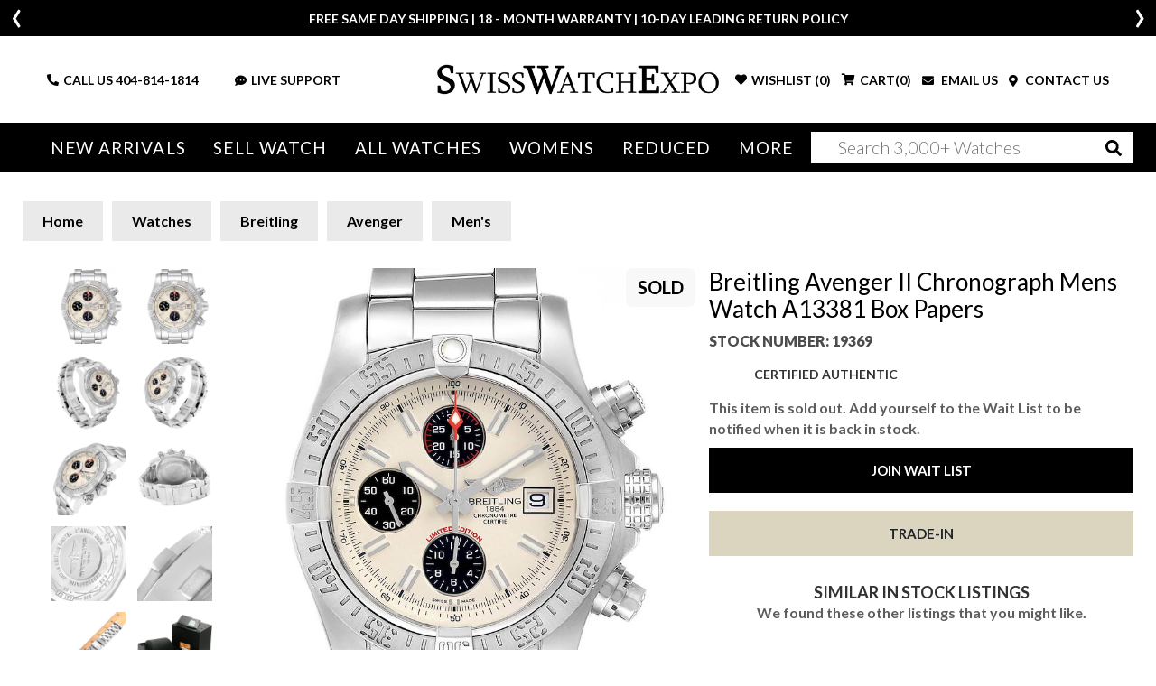

--- FILE ---
content_type: text/html; charset=utf-8
request_url: https://www.swisswatchexpo.com/watches/breitling/mens-breitling/aeromarine/aeromarine-super-avenger-mens-a13381-box-papers-19167/
body_size: 33502
content:
<!DOCTYPE html>
<html lang="en">
<head>
    <meta charset="utf-8" />
    <meta name="viewport" content="width=device-width, initial-scale=1.0" />
    <title>Breitling Avenger Stainless Steel A13381 | Stock 19369 | SwissWatchExpo</title>
    <meta http-equiv="content-language" content="en-us">
    <meta name="description" content="Discover luxury SwissWatchExpo's Pre-owned Breitling Avenger II A13381. Automatic movement, chronograph features, and stainless steel design. Shop now!" />
    <meta name="keywords" content="Breitling Avenger II Chronograph Mens Watch A13381 Box Papers, watch, shop, online, luxury, swiss" />
    <meta name="p:domain_verify" content="05b9de6fbdb8c6e704e2c086cabe73cd" />
    <meta name="robots" content="max-image-preview:large">
    <meta name="locip" content="18.223.3.26" />
    

    <meta property="og:title" content="Breitling Avenger II Chronograph Mens Watch A13381 Box Papers" />
    <meta property="og:image" content="https://cdn.swisswatchexpo.com/productphotos/219/19167/breitling-avenger-ii-chronograph-mens-watch-a13381-box-papers_19167_f.jpg" />
    <meta property="og:type" content="website" />
    <meta property="og:url" content="https://www.swisswatchexpo.com/watches/breitling/mens-breitling/aeromarine/aeromarine-super-avenger-mens-a13381-box-papers-19167/" />
    <meta property="og:image:width" content="500" />
    <meta property="og:image:height" content="500" />
    <meta property="og:description" content="Breitling Avenger II Chronograph Mens Watch A13381 Box Papers. Automatic movement. Chronograph function. Stainless steel case 43 mm in diameter with screwed-down crown and pushers. Stainless steel  unidirectional rotating bezel. 0-60 elapsed-time. Four 15 minute markers. Scratch resistant sapphire crystal. Off white dial with black subdials, raised luminous hour markers, date aperture at 3 o&#x2019;clock. Baton luminous hands. Stainless steel bracelet with deployent buckle. Fits 8&quot; wrist." />

            <link href="https://www.swisswatchexpo.com/watches/breitling/mens-breitling/aeromarine/aeromarine-super-avenger-mens-a13381-box-papers-19167/" rel="canonical" />
    <meta property="og:locale" content="en_US" />
    <meta property="og:site_name" content="SwissWatchExpo" />
    <link href="https://fonts.gstatic.com" crossorigin rel="preconnect" />
    <link href="https://fonts.googleapis.com/css2?family=Lato:wght@300;400;700;900&family=Roboto+Slab:wght@300;400&display=swap" rel="preload" as="style" />
    <link href="https://fonts.googleapis.com/css2?family=Lato:wght@300;400;700;900&family=Roboto+Slab:wght@300;400&display=swap" rel="stylesheet" />
    <link href="/rss.aspx" type="application/rss+xml" title="Swisswatchexpo RSS Feed" />
    <link href="/images/favicon.png" rel="shortcut icon" type="image/x-icon" />
    <link href="/css/swiss.min.css?81043902" rel="stylesheet" type="text/css" media="all" />
    <link href="/css/vendor.min.css?81043902" rel="stylesheet" type="text/css" media="all" />
    <script>
        (function(w, d, s, l, i) {
            w[l] = w[l] || []; w[l].push({ 'gtm.start':
                new Date().getTime(), event: 'gtm.js' }); var f = d.getElementsByTagName(s)[0],
                    j = d.createElement(s), dl = l != 'dataLayer' ? '&l=' + l : ''; j.async = true; j.src =
                        'https://www.googletagmanager.com/gtm.js?id=' + i + dl; f.parentNode.insertBefore(j, f);
        })(window, document, 'script', 'dataLayer', 'GTM-WVKBDN8');</script>
    <script>
        var dataLayerObjects = [];
        window.dataLayer = window.dataLayer || [];
        window.dataLayer.push({
            first_page_url: 'https://www.swisswatchexpo.com/watches/Breitling/Mens-Breitling/Aeromarine/Aeromarine-Super-Avenger-Mens-A13381-Box-Papers-19167/',
                });
    </script>
    <script async>
        var _prum = [
            ['id', '57a4d5d4abe53d68792e46c1'],
            ['mark', 'firstbyte', (new Date()).getTime()]
        ];
        (function() {
            var s = document.getElementsByTagName('script')[0], p = document.createElement('script');
            p.async = 'async';
            p.src = '//rum-static.pingdom.net/prum.min.js';
            s.parentNode.insertBefore(p, s);
        })();
    </script>
    <script async>
        !function(f, b, e, v, n, t, s) {
            if (f.fbq) return;
            n = f.fbq = function() {
                n.callMethod ? n.callMethod.apply(n, arguments) : n.queue.push(arguments)
            };
            if (!f._fbq) f._fbq = n;
            n.push = n;
            n.loaded = !0;
            n.version = '2.0';
            n.queue = [];
            t = b.createElement(e);
            t.async = !0;
            t.src = v;
            s = b.getElementsByTagName(e)[0];
            s.parentNode.insertBefore(t, s)
        }(window,
            document,
            'script',
            'https://connect.facebook.net/en_US/fbevents.js');
        fbq('init', '1098069463574289');
        fbq('track', 'PageView');
    </script>
    <script type="text/javascript">
        var getAffirmConfig = function() {
            return {
                public_api_key:
                    "AU5A16D76Q7D7HKD",
                script:
                    "https://cdn1.affirm.com/js/v2/affirm.js"
            };
        }

        window.loadAffirm = function() {
            (function(m, g, n, d, a, e, h, c) {
                var b = m[n] || {}, k = document.createElement(e), p = document.getElementsByTagName(e)[0], l = function(a, b, c) { return function() { a[b]._.push([c, arguments]) } }; b[d] = l(b, d, "set"); var f = b[d]; b[a] = {}; b[a]._ = []; f._ = []; b._ = []; b[a][h] = l(b, a, h); b[c] = function() { b._.push([h, arguments]) }; a = 0; for (c = "set add save post open empty reset on off trigger ready setProduct".split(" "); a < c.length; a++)f[c[a]] = l(b, d, c[a]); a = 0; for (c = ["get", "token", "url", "items"]; a < c.length; a++)f[c[a]] = function() { }; k.async =
                    !0; k.src = g[e]; p.parentNode.insertBefore(k, p); delete g[e]; f(g); m[n] = b
            })(window, getAffirmConfig(), "affirm", "checkout", "ui", "script", "ready", "jsReady");
            affirm.ui.ready(function() {
                var affirm_prequal_config = {
                    "page_type": "home",
                    "mode": "modal"
                };

                if (window.affirm_prequal_config_custom) {
                    affirm_prequal_config = $.extend(affirm_prequal_config, window.affirm_prequal_config_custom || {});
                }
                affirm.prequal.set(affirm_prequal_config);
            });
        };
    </script>
    <script async>(function(a, t, o, m, s) { a[m] = a[m] || []; a[m].push({ t: new Date().getTime(), event: 'snippetRun' }); var f = t.getElementsByTagName(o)[0], e = t.createElement(o), d = m !== 'paypalDDL' ? '&m=' + m : ''; e.async = !0; e.src = 'https://www.paypal.com/tagmanager/pptm.js?id=' + s + d; f.parentNode.insertBefore(e, f); })(window, document, 'script', 'paypalDDL', '3bcc8cd6-9578-4398-9803-ac0079893343');</script>
    
        <link rel="preload" href="https://cdn.swisswatchexpo.com/productphotos/219/19167/breitling-avenger-ii-chronograph-mens-watch-a13381-box-papers-309015_b_md.jpg" as="image">
    <link rel="preload" as="style" href="https://fonts.googleapis.com/css?family=Roboto+Slab&display=swap" />
    <link rel="stylesheet" type="text/css" href="https://fonts.googleapis.com/css?family=Roboto+Slab" />
    <script type="text/javascript">
        window.affirm_prequal_config_custom = {
            "page_type": "product"
        };
    </script>
    <script>
        window.dataLayer.push({
            event: 'view_item',
            user_data: {
                user_id: null,
                name: null,
                email: null,
            },
            ecommerce: {
                item_id: '19369',
                id: '19369',
                items: [{
                    item_name: 'Breitling Avenger II Chronograph Mens Watch A13381 Box Papers',
                    item_id: '19369',
                    id: '19369',
                    price: '3676.30',
                    item_brand: 'Breitling',
                    item_model: 'Avenger',
                    item_gender: 'Mens',
                    item_category: 'Avenger',
                    item_category2: 'Mens',
                    quantity: '1',
                    stock_status: 'sold'
                }]
            }
        });
    </script>
    <script type="application/ld&#x2B;json">
        {
            "@context": "https://schema.org",
            "@type": "Product",
            "name": "Breitling Avenger II Chronograph Mens Watch A13381 Box Papers",
            "description": "Breitling Avenger II Chronograph Mens Watch A13381 Box Papers. Automatic movement. Chronograph function. Stainless steel case 43 mm in diameter with screwed-down crown and pushers. Stainless steel  unidirectional rotating bezel. 0-60 elapsed-time. Four 15 minute markers. Scratch resistant sapphire crystal. Off white dial with black subdials, raised luminous hour markers, date aperture at 3 o&#x2019;clock. Baton luminous hands. Stainless steel bracelet with deployent buckle. Fits 8&quot; wrist.",
            "image": [
"https://cdn.swisswatchexpo.com/productphotos/219/19167/breitling-avenger-ii-chronograph-mens-watch-a13381-box-papers-309015_b.jpg", "https://cdn.swisswatchexpo.com/productphotos/219/19167/breitling-avenger-ii-chronograph-mens-watch-a13381-box-papers-309015_bda10d.jpg", "https://cdn.swisswatchexpo.com/productphotos/219/19167/breitling-avenger-ii-chronograph-mens-watch-a13381-box-papers-309016_b.jpg", "https://cdn.swisswatchexpo.com/productphotos/219/19167/breitling-avenger-ii-chronograph-mens-watch-a13381-box-papers-309017_b.jpg", "https://cdn.swisswatchexpo.com/productphotos/219/19167/breitling-avenger-ii-chronograph-mens-watch-a13381-box-papers-309018_b.jpg"            ],
            "sku": "19369",
            "mpn": "A13381",
            "brand": {
                "@type": "Brand",
                "name": "Breitling"
            },
            "manufacturer": {
                "@type": "Organization",
                "name": "Breitling"
            },
            "model": "Avenger",
            "color": "White",
            "material": "Stainless Steel",
            "productionDate": "2015",
            "size": "43.0mm",
            "additionalProperty": [
                {
                    "@type": "PropertyValue",
                    "name": "Band Material",
                    "value": "Stainless Steel"
                },
                {
                    "@type": "PropertyValue",
                    "name": "Bracelet Size",
                    "value": "8.00"
                },
                {
                    "@type": "PropertyValue",
                    "name": "Bracelet Type",
                    "value": "null"
                },
                {
                    "@type": "PropertyValue",
                    "name": "Case Size",
                    "value": "43.0mm"
                },
                {
                    "@type": "PropertyValue",
                    "name": "Case Material",
                    "value": "Stainless Steel"
                },
                {
                    "@type": "PropertyValue",
                    "name": "Dial Color",
                    "value": "White"
                },
                {
                    "@type": "PropertyValue",
                    "name": "Movement",
                    "value": "Automatic"
                },
                {
                    "@type": "PropertyValue",
                    "name": "Has Gems On Bezel or Dial",
                    "value": "No"
                },
                {
                    "@type": "PropertyValue",
                    "name": "Includes Original Box",
                    "value": "Yes"
                },
                {
                    "@type": "PropertyValue",
                    "name": "Includes Original Card/Papers",
                    "value": "Yes"
                },
                {
                    "@type": "PropertyValue",
                    "name": "Style",
                    "value": [

                                                        "Sport"
                                                    ]
                },

                                                                            {
                                                                                "@type": "PropertyValue",
                                                                                "name": "Case Description",
                                                                                "value": "Stainless steel case 43 mm in diameter with screwed-down crown and pushers"
                                                                            },
                                                        
                                                                            {
                                                                                "@type": "PropertyValue",
                                                                                "name": "Bezel",
                                                                                "value": "Stainless steel  unidirectional rotating bezel. 0-60 elapsed-time. Four 15 minute markers"
                                                                            },
                                                        
                                                                            {
                                                                                "@type": "PropertyValue",
                                                                                "name": "Crystal",
                                                                                "value": "Scratch resistant sapphire crystal"
                                                                            },
                                                        
                                                                            {
                                                                                "@type": "PropertyValue",
                                                                                "name": "Dial Description",
                                                                                "value": "Off white dial with black subdials, raised luminous hour markers, date aperture at 3 o&#x2019;clock. Baton luminous hands"
                                                                            },
                                                        
                                                                            {
                                                                                "@type": "PropertyValue",
                                                                                "name": "Bracelet Description",
                                                                                "value": "Stainless steel bracelet with deployent buckle. Fits 8&quot; wrist"
                                                                            },
                                                        
                                                                            {
                                                                                "@type": "PropertyValue",
                                                                                "name": "Condition Description",
                                                                                "value": "Mint condition"
                                                                            },
                                                        
                                                                            {
                                                                                "@type": "PropertyValue",
                                                                                "name": "Engravings",
                                                                                "value": "None"
                                                                            },
                                                                        {
                    "@type": "PropertyValue",
                    "name": "Warranty",
                    "value": "18-Month SwissWatchExpo Warranty"
                }
            ],
            "audience": {
                "@type": "PeopleAudience",
                "suggestedGender": "male"
            },
            "offers": {
                "@type": "Offer",
                "url": "https://www.swisswatchexpo.com/watches/breitling/mens-breitling/aeromarine/aeromarine-super-avenger-mens-a13381-box-papers-19167/",
                "price": "3676.30",
                "priceCurrency": "USD",
                "itemCondition": "https://schema.org/UsedCondition",
                "availability": "https://schema.org/OutOfStock",
                "seller": {
                    "@type": "Organization",
                    "name": "SwissWatchExpo",
                    "url": "https://www.swisswatchexpo.com/"
                },
                "hasMerchantReturnPolicy": {
                    "@type": "MerchantReturnPolicy",
                    "merchantReturnDays": "10",
                    "refundType": "https://schema.org/FullRefund",
                    "returnPolicyCategory": "MerchantReturnFiniteReturnWindow",
                    "returnMethod": "ReturnByMail",
                    "returnFees": "ReturnFeesCustomerResponsibility",
                    "name": "SwissWatchExpo 100% Satisfaction Guarantee",
                    "applicableCountry": "US"
                },
                "shippingDetails": {
                    "@type": "OfferShippingDetails",
                    "shippingRate": {
                        "@type": "MonetaryAmount",
                        "value": "0",
                        "currency": "USD"
                    },
                    "shippingDestination": {
                        "@type": "DefinedRegion",
                        "addressCountry": "US"
                    },
                    "deliveryTime": {
                        "@type": "ShippingDeliveryTime",
                        "handlingTime": {
                            "@type": "QuantitativeValue",
                            "minValue": "0",
                            "maxValue": "2",
                            "unitCode": "d"
                        },
                        "transitTime": {
                            "@type": "QuantitativeValue",
                            "minValue": "1",
                            "maxValue": "2",
                            "unitCode": "d"
                        }
                    }
                }
            }
        }
    </script>

</head>
<body>
    <div class="wrapper ">
            <header class="header ">
                <div class="header_info_slider ">
                        <div>
                            <div class="container">
                                <p><p>FREE SAME DAY SHIPPING | 18 - MONTH WARRANTY | 10-DAY LEADING RETURN POLICY</p></p>
                            </div>
                        </div>
                        <div style="display: none;">
                            <div class="container">
                                <p><p><b>More than 100 New Arrivals available in Store and Online</b>&nbsp;<u><a href="https://www.swisswatchexpo.com/new-arrivals/">SHOP NOW</a></u></p></p>
                            </div>
                        </div>
                        <div style="display: none;">
                            <div class="container">
                                <p><p>Welcome to the #1 Retailer of Pre-Owned Watches; Showroom Located in Atlanta, Georgia.</p></p>
                            </div>
                        </div>
                </div>
                <div class="header_midbar">
                    <div class="container">
                        <div class="row">
                            <div class="col-md-12 header_midbar_content">
                                <div id="nav-icon3" class="mobile_menubtn">
                                    <span></span>
                                    <span></span>
                                    <span></span>
                                    <span></span>
                                </div>
                                <div class="logo">
                                    <a href="/"><img src="/images/logo-high-res.png" alt="SwissWatchExpo logo" /></a>
                                </div>
                                <div class="support_links">
                                    <ul>
                                        <li class="call_link">
                                            <i class="fas fa-phone-alt"></i>
                                            CALL US&nbsp;<a href="tel:+14048141814">404-814-1814</a>
                                        </li>
                                        <li class="search_link">
                                            <i class="fas fa-search"></i>
                                        </li>
                                        <li>
                                            <a href="#" onclick="psOpenWindow(); return false;">
                                                <i class="fas fa-comment-dots"></i>LIVE SUPPORT
                                            </a>
                                        </li>
                                    </ul>
                                </div>
                                <div class="cart_links">
                                    <ul>
                                        <li class="wishlist_link tablet-hide">
                                                <i class="fas fa-heart"></i>
                                                <div>WISHLIST (<span class="count">0</span>)</div>
                                        </li>
                                        <li class="cart_link">
                                                <i class="fas fa-shopping-cart"></i>
                                                <div>CART(<span class="count">0</span>)</div>
                                        </li>
                                        <li>
                                            <a href="#" data-toggle="modal" data-target="#mailModal">
                                                <i class="fas fa-envelope"></i>
                                                EMAIL US
                                            </a>
                                        </li>
                                        <li>
                                            <a href="/contact-us/">
                                                <i class="fas fa-map-marker-alt"></i>
                                                CONTACT US
                                            </a>
                                        </li>
                                    </ul>
                                </div>
                            </div>
                        </div>
                    </div>
                </div>
                <div class="mainnav_wrapper">
                    <div class="olay"></div>
                    <div class="cart_links">
                        <ul>
                            <li>
                                <i class="fas fa-phone-alt"></i>
                                <strong>CALL US</strong> <a href="tel:+14048141814">404-814-1814</a>
                            </li>
                            <li>
                                <a href="#" id="liveChatDesktop" onclick="psOpenWindow(); return false;">
                                    <i class="fas fa-headset"></i>
                                    LIVE SUPPORT
                                </a>
                            </li>
                            <li>
                                <a href="#" data-toggle="modal" data-target="#mailModal">
                                    <i class="fas fa-envelope"></i>
                                    EMAIL US
                                </a>
                            </li>
                            <li>
                                    <i class="fas fa-heart"></i>
                                    <div>WISHLIST (<span class="count">0</span>)</div>
                            </li>
                            <li>
                                    <i class="fas fa-shopping-cart"></i>
                                    <div>CART(<span class="count">0</span>)</div>
                            </li>
                        </ul>
                    </div>
                    <nav class="">
                        <img src="/images/logo-high-res.png" style="width: 65%;" class="mb-4 tablet-show">
                        <img src="/images/menu-close.jpg" id="MobileMenu-Close-Icon" style="position: absolute; top: 20px; right: 20px; width: 40px;" class="mb-4 tablet-show">
                        <ul>
                            <li class="tablet-show">

                                <a href="/just-arrived/" rel="nofollow">New Arrivals</a>
                            </li>
                            <li class="tablet-hide">
                                <a href="/just-arrived/" rel="nofollow">New Arrivals</a>
                                <div class="mega_menu">
                                    <div class="container-fluid">
                                        <div class="row">
                                            <div class="col-md-2">
                                                <div class="heading">Most Popular</div>
                                                <ul>
                                                        <li><a href="/watches/just-arrived/rolex/" rel="nofollow">Rolex</a></li>
                                                        <li><a href="/watches/just-arrived/cartier/" rel="nofollow">Cartier</a></li>
                                                        <li><a href="/watches/just-arrived/omega/" rel="nofollow">Omega</a></li>
                                                        <li><a href="/watches/just-arrived/breitling/" rel="nofollow">Breitling</a></li>
                                                        <li><a href="/watches/just-arrived/patek-philippe/" rel="nofollow">Patek Philippe</a></li>
                                                </ul>
                                                <div class="heading">By Style</div>
                                                <ul>
                                                    <li><a href="/watches/just-arrived/sport/" rel="nofollow">Sport Style</a></li>
                                                    <li><a href="/watches/just-arrived/dress/" rel="nofollow">Dress Style</a></li>
                                                    <li><a href="/watches/just-arrived/vintage/" rel="nofollow">Vintage</a></li>
                                                    <li><a href="/watches/just-arrived/limited-edition/" rel="nofollow">Limited Edition</a></li>
                                                </ul>
                                            </div>
                                            <div class="col-md-10 column-5">
                                                <div class="heading"><span class="tablet-hide">By Brand</span> <span class="tablet-show">All brands</span></div>
                                                <ul>
                                                        <li><a class="" href="/watches/just-arrived/a-lange-and-sohne/" rel="nofollow">A. Lange &amp; Sohne</a></li>
                                                        <li><a class="" href="/watches/just-arrived/audemars-piguet/" rel="nofollow">Audemars Piguet</a></li>
                                                        <li><a class="" href="/watches/just-arrived/bell-and-ross/" rel="nofollow">Bell &amp; Ross</a></li>
                                                        <li><a class="" href="/watches/just-arrived/blancpain/" rel="nofollow">Blancpain</a></li>
                                                        <li><a class="" href="/watches/just-arrived/breguet/" rel="nofollow">Breguet</a></li>
                                                        <li><a class="" href="/watches/just-arrived/breitling/" rel="nofollow">Breitling</a></li>
                                                        <li><a class="" href="/watches/just-arrived/cartier/" rel="nofollow">Cartier</a></li>
                                                        <li><a class="" href="/watches/just-arrived/corum/" rel="nofollow">Corum</a></li>
                                                        <li><a class="" href="/watches/just-arrived/glashutte/" rel="nofollow">Glashutte</a></li>
                                                        <li><a class="" href="/watches/just-arrived/iwc/" rel="nofollow">IWC</a></li>
                                                        <li><a class="" href="/watches/just-arrived/jaeger-lecoultre/" rel="nofollow">Jaeger LeCoultre</a></li>
                                                        <li><a class="" href="/watches/just-arrived/omega/" rel="nofollow">Omega</a></li>
                                                        <li><a class="" href="/watches/just-arrived/panerai/" rel="nofollow">Panerai</a></li>
                                                        <li><a class="" href="/watches/just-arrived/patek-philippe/" rel="nofollow">Patek Philippe</a></li>
                                                        <li><a class="" href="/watches/just-arrived/piaget/" rel="nofollow">Piaget</a></li>
                                                        <li><a class="" href="/watches/just-arrived/rolex/" rel="nofollow">Rolex</a></li>
                                                        <li><a class="" href="/watches/just-arrived/tag-heuer/" rel="nofollow">Tag Heuer</a></li>
                                                        <li><a class="" href="/watches/just-arrived/tudor/" rel="nofollow">Tudor</a></li>
                                                        <li><a class="" href="/watches/just-arrived/vacheron-constantin/" rel="nofollow">Vacheron Constantin</a></li>
                                                        <li><a class=" last" href="/watches/just-arrived/zenith/" rel="nofollow">Zenith</a></li>
                                                </ul>
                                            </div>
                                        </div>
                                    </div>
                                </div>
                            </li>
                            <li class="tablet-show">
                                <a href="/sell-trade/">Sell Watch</a>
                            </li>
                            <li class="tablet-hide">
                                <a href="/sell-trade/">Sell Watch</a>
                                <div class="mega_menu narrow">
                                    <div class="container-fluid">
                                        <div class="row">
                                            <div class="col-md-12">
                                                <h4 class="mb-4 mobile-hide">Sell your watch for the best price. Or, trade-in for your dream timepiece.</h4>
                                                <ul class="mobile-hide">
                                                    <li><a href="/sell-trade/rolex/">Sell Your Rolex Watch</a></li>
                                                    <li><a href="/sell-trade/cartier/">Sell Your Cartier Watch</a></li>
                                                    <li><a href="/sell-trade/omega/">Sell Your Omega Watch</a></li>
                                                    <li><a href="/sell-trade/breitling/">Sell Your Breitling Watch</a></li>
                                                    <li><a href="/sell-trade/patek-philippe/">Sell Your Patek Philippe Watch</a></li>
                                                    <li><a href="/sell-trade/audemars-piguet/">Sell Your Audemars Piguet Watch</a></li>
                                                    <li><a href="/sell-trade/">Sell Other Swiss Watches</a></li>
                                                </ul>
                                            </div>
                                        </div>
                                    </div>
                                </div>
                            </li>
                            <li class="menu_mob_title"><a href="/watches/">All Watches</a></li>
                            <li class="mob_title_link last">
                                <a href="/watches/"><span class="tablet-hide">All Watches</span></a> <a aria-label="By Brand" href="#"><span class="tablet-show">By Brand</span></a>
                                <div class="mega_menu">
                                    <div class="container-fluid">
                                        <div class="row">
                                            <div class="col-md-2 tablet-show">
                                                <div class="heading">Most Popular</div>
                                                <ul>
                                                        <li><a href="/watches/rolex/">Rolex</a></li>
                                                        <li><a href="/watches/cartier/">Cartier</a></li>
                                                        <li><a href="/watches/omega/">Omega</a></li>
                                                        <li><a href="/watches/breitling/">Breitling</a></li>
                                                        <li><a href="/watches/patek-philippe/">Patek Philippe</a></li>
                                                </ul>
                                            </div>
                                            <div class="col-md-2">
                                                <div class="heading tablet-hide">Most Popular</div>
                                                <ul class="tablet-hide">
                                                        <li><a href="/watches/rolex/">Rolex</a></li>
                                                        <li><a href="/watches/cartier/">Cartier</a></li>
                                                        <li><a href="/watches/omega/">Omega</a></li>
                                                        <li><a href="/watches/breitling/">Breitling</a></li>
                                                        <li><a href="/watches/patek-philippe/">Patek Philippe</a></li>
                                                </ul>
                                                <div class="heading">By Style</div>
                                                <ul>
                                                    <li><a href="/watches/sport/" rel="nofollow">Sport Style</a></li>
                                                    <li><a href="/watches/dress/" rel="nofollow">Dress Style</a></li>
                                                    <li><a href="/watches/vintage/" rel="nofollow">Vintage</a></li>
                                                    <li><a href="/watches/limited-edition/" rel="nofollow">Limited Edition</a></li>
                                                </ul>
                                            </div>
                                            <div class="col-md-10 column-5">
                                                <div class="heading"><span class="tablet-hide">By Brand</span> <span class="tablet-show">All Brands</span></div>
                                                <ul>
                                                        <li>
                                                            <a class="" href="/watches/a-lange-and-sohne/">A. Lange &amp; Sohne</a>
                                                        </li>
                                                        <li>
                                                            <a class="" href="/watches/audemars-piguet/">Audemars Piguet</a>
                                                        </li>
                                                        <li>
                                                            <a class="" href="/watches/ball/">Ball</a>
                                                        </li>
                                                        <li>
                                                            <a class="" href="/watches/baume-and-mercier/">Baume &amp; Mercier</a>
                                                        </li>
                                                        <li>
                                                            <a class="" href="/watches/bedat/">Bedat</a>
                                                        </li>
                                                        <li>
                                                            <a class="" href="/watches/bell-and-ross/">Bell &amp; Ross</a>
                                                        </li>
                                                        <li>
                                                            <a class="" href="/watches/blancpain/">Blancpain</a>
                                                        </li>
                                                        <li>
                                                            <a class="" href="/watches/breguet/">Breguet</a>
                                                        </li>
                                                        <li>
                                                            <a class="" href="/watches/breitling/">Breitling</a>
                                                        </li>
                                                        <li>
                                                            <a class="" href="/watches/bvlgari/">Bvlgari</a>
                                                        </li>
                                                        <li>
                                                            <a class="" href="/watches/cartier/">Cartier</a>
                                                        </li>
                                                        <li>
                                                            <a class="" href="/watches/chanel/">Chanel</a>
                                                        </li>
                                                        <li>
                                                            <a class="" href="/watches/chopard/">Chopard</a>
                                                        </li>
                                                        <li>
                                                            <a class="" href="/watches/corum/">Corum</a>
                                                        </li>
                                                        <li>
                                                            <a class="" href="/watches/david-yurman/">David Yurman</a>
                                                        </li>
                                                        <li>
                                                            <a class="" href="/watches/ebel/">Ebel</a>
                                                        </li>
                                                        <li>
                                                            <a class="" href="/watches/eberhard/">Eberhard</a>
                                                        </li>
                                                        <li>
                                                            <a class="" href="/watches/franck-muller/">Franck Muller</a>
                                                        </li>
                                                        <li>
                                                            <a class="" href="/watches/girard-perregaux/">Girard-Perregaux</a>
                                                        </li>
                                                        <li>
                                                            <a class="" href="/watches/glashutte/">Glashutte</a>
                                                        </li>
                                                        <li>
                                                            <a class="" href="/watches/harry-winston/">Harry Winston</a>
                                                        </li>
                                                        <li>
                                                            <a class="" href="/watches/hublot/">Hublot</a>
                                                        </li>
                                                        <li>
                                                            <a class="" href="/watches/iwc/">IWC</a>
                                                        </li>
                                                        <li>
                                                            <a class="" href="/watches/jaeger-lecoultre/">Jaeger LeCoultre</a>
                                                        </li>
                                                        <li>
                                                            <a class="" href="/watches/longines/">Longines</a>
                                                        </li>
                                                        <li>
                                                            <a class="" href="/watches/omega/">Omega</a>
                                                        </li>
                                                        <li>
                                                            <a class="" href="/watches/panerai/">Panerai</a>
                                                        </li>
                                                        <li>
                                                            <a class="" href="/watches/patek-philippe/">Patek Philippe</a>
                                                        </li>
                                                        <li>
                                                            <a class="" href="/watches/piaget/">Piaget</a>
                                                        </li>
                                                        <li>
                                                            <a class="" href="/watches/rgm/">RGM</a>
                                                        </li>
                                                        <li>
                                                            <a class="" href="/watches/roger-dubuis/">Roger Dubuis</a>
                                                        </li>
                                                        <li>
                                                            <a class="" href="/watches/rolex/">Rolex</a>
                                                        </li>
                                                        <li>
                                                            <a class="" href="/watches/tag-heuer/">Tag Heuer</a>
                                                        </li>
                                                        <li>
                                                            <a class="" href="/watches/tudor/">Tudor</a>
                                                        </li>
                                                        <li>
                                                            <a class="" href="/watches/u-boat/">U-Boat</a>
                                                        </li>
                                                        <li>
                                                            <a class="" href="/watches/ulysse-nardin/">Ulysse Nardin</a>
                                                        </li>
                                                        <li>
                                                            <a class="" href="/watches/vacheron-constantin/">Vacheron Constantin</a>
                                                        </li>
                                                        <li>
                                                            <a class="" href="/watches/waldan/">Waldan</a>
                                                        </li>
                                                        <li>
                                                            <a class=" last" href="/watches/zenith/">Zenith</a>
                                                        </li>
                                                </ul>
                                            </div>
                                        </div>
                                    </div>
                                </div>
                            </li>
                            <li>
                                <a class="tablet-hide" href="/watches/womens/">Womens</a>
                                <a class="tablet-show" href="#">Womens</a>
                                <div class="mega_menu">
                                    <div class="container-fluid">
                                        <div class="row">
                                            <div class="col-md-2 tablet-show">
                                                <div class="heading">Most Popular</div>
                                                <ul>
                                                        <li><a href="/watches/womens/rolex/">Rolex</a></li>
                                                        <li><a href="/watches/womens/cartier/">Cartier</a></li>
                                                        <li><a href="/watches/womens/omega/">Omega</a></li>
                                                        <li><a href="/watches/womens/breitling/">Breitling</a></li>
                                                        <li><a href="/watches/womens/patek-philippe/">Patek Philippe</a></li>
                                                </ul>
                                            </div>
                                            <div class="col-md-2">
                                                <div class="heading tablet-hide">Most Popular</div>
                                                <ul class="tablet-hide">
                                                        <li><a href="/watches/womens/rolex/">Rolex</a></li>
                                                        <li><a href="/watches/womens/cartier/">Cartier</a></li>
                                                        <li><a href="/watches/womens/omega/">Omega</a></li>
                                                        <li><a href="/watches/womens/breitling/">Breitling</a></li>
                                                        <li><a href="/watches/womens/patek-philippe/">Patek Philippe</a></li>
                                                </ul>
                                                <div class="heading">By Style</div>
                                                <ul>
                                                    <li><a href="/watches/womens/sport/">Sport Style</a></li>
                                                    <li><a href="/watches/womens/dress/">Dress Style</a></li>
                                                    <li><a href="/watches/womens/vintage/">Vintage</a></li>
                                                    <li><a href="/watches/womens/limited-edition/">Limited Edition</a></li>
                                                </ul>
                                            </div>
                                            <div class="col-md-10 column-5">
                                                <div class="heading"><span class="tablet-hide">By Brand</span> <span class="tablet-show">All brands</span></div>
                                                <ul>
                                                        <li><a class="" href="/watches/womens/audemars-piguet/">Audemars Piguet</a></li>
                                                        <li><a class="" href="/watches/womens/baume-and-mercier/">Baume &amp; Mercier</a></li>
                                                        <li><a class="" href="/watches/womens/bedat/">Bedat</a></li>
                                                        <li><a class="" href="/watches/womens/blancpain/">Blancpain</a></li>
                                                        <li><a class="" href="/watches/womens/breguet/">Breguet</a></li>
                                                        <li><a class="" href="/watches/womens/breitling/">Breitling</a></li>
                                                        <li><a class="" href="/watches/womens/bvlgari/">Bvlgari</a></li>
                                                        <li><a class="" href="/watches/womens/cartier/">Cartier</a></li>
                                                        <li><a class="" href="/watches/womens/chanel/">Chanel</a></li>
                                                        <li><a class="" href="/watches/womens/chopard/">Chopard</a></li>
                                                        <li><a class="" href="/watches/womens/corum/">Corum</a></li>
                                                        <li><a class="" href="/watches/womens/david-yurman/">David Yurman</a></li>
                                                        <li><a class="" href="/watches/womens/ebel/">Ebel</a></li>
                                                        <li><a class="" href="/watches/womens/franck-muller/">Franck Muller</a></li>
                                                        <li><a class="" href="/watches/womens/girard-perregaux/">Girard-Perregaux</a></li>
                                                        <li><a class="" href="/watches/womens/hublot/">Hublot</a></li>
                                                        <li><a class="" href="/watches/womens/jaeger-lecoultre/">Jaeger LeCoultre</a></li>
                                                        <li><a class="" href="/watches/womens/longines/">Longines</a></li>
                                                        <li><a class="" href="/watches/womens/omega/">Omega</a></li>
                                                        <li><a class="" href="/watches/womens/patek-philippe/">Patek Philippe</a></li>
                                                        <li><a class="" href="/watches/womens/piaget/">Piaget</a></li>
                                                        <li><a class="" href="/watches/womens/rolex/">Rolex</a></li>
                                                        <li><a class="" href="/watches/womens/tag-heuer/">Tag Heuer</a></li>
                                                        <li><a class="" href="/watches/womens/tudor/">Tudor</a></li>
                                                        <li><a class="" href="/watches/womens/ulysse-nardin/">Ulysse Nardin</a></li>
                                                        <li><a class="" href="/watches/womens/vacheron-constantin/">Vacheron Constantin</a></li>
                                                        <li><a class=" last" href="/watches/womens/zenith/">Zenith</a></li>
                                                </ul>
                                            </div>
                                        </div>
                                    </div>
                                </div>
                            </li>
                            <li>
                                <a href="/reduced/">Reduced</a>
                            </li>
                            <li class="tablet-show">
                                <a href="/watchid/" style="font-weight: bold;">WATCH<i style="color: #215F9A;">ID</i></a>
                            </li>
                            <li>
                                <span class="link" href="#">More</span>
                                <div class="mega_menu narrow">
                                    <div class="container-fluid">
                                        <div class="row tablet-show">
                                            <div class="col-md-2">
                                                <div class="heading">Buyer Resources</div>
                                                <ul>
                                                    <li><a href="/all-brands/">Our Swiss Watch Brands</a></li>
                                                    <li><a href="/faq/">Freqently Asked Questions</a></li>
                                                    <li><a href="/sell-trade/">Sell / Trade Your Watch</a></li>
                                                    <li><a href="/returns/">No Hassle Returns</a></li>
                                                    <li><a href="/deal-of-the-week/">Deal Of The Week</a></li>
                                                    <li><a href="/rolex-serial-numbers/">Rolex Serial Numbers</a></li>
                                                    <li><a href="/rolex-finance/">Rolex Financing</a></li>
                                                </ul>
                                            </div>
                                            <div class="col-md-2">
                                                <div class="heading">About</div>
                                                <ul>
                                                    <li><a href="/showroom/">Visit Our Atlanta Showroom</a></li>
                                                    <li><a href="https://www.swisswatchexpo.com/thewatchclub/">The Watch Club Blog</a></li>
                                                    <li><a href="/press/">In The Press</a></li>
                                                    <li><a href="/videos/">Watch Our Videos</a></li>
                                                </ul>
                                            </div>
                                            <div class="tablet-show col-md-2">
                                                <div class="heading">Sell Your Swiss Watch</div>
                                                <ul>
                                                    <li><a href="/sell-trade/rolex/">Sell Your Rolex Watch</a></li>
                                                    <li><a href="/sell-trade/cartier/">Sell Your Cartier Watch</a></li>
                                                    <li><a href="/sell-trade/omega/">Sell Your Omega Watch</a></li>
                                                    <li><a href="/sell-trade/breitling/">Sell Your Breitling Watch</a></li>
                                                    <li><a href="/sell-trade/patek-philippe/">Sell Your Patek Philippe Watch</a></li>
                                                    <li><a href="/sell-trade/audemars-piguet/">Sell Your Audemars Piguet Watch</a></li>
                                                    <li><a href="/sell-trade/">Sell Other Swiss Watches</a></li>
                                                </ul>
                                            </div>
                                            
                                            <div class="col-md-10 column-5">
                                                <div class="heading">Most Popular Models</div>
                                                <ul>
                                                            <li>
                                                                <div class="subheading"><a class="font-weight-bold " href="/watches/mens/rolex/">Rolex</a></div>
                                                            </li>
                                                                <li><a href="/watches/rolex/air-king/">Air-King</a></li>
                                                                <li><a href="/watches/rolex/cellini/">Cellini</a></li>
                                                                <li><a href="/watches/rolex/datejust/">Datejust</a></li>
                                                                <li><a href="/watches/rolex/explorer/">Explorer</a></li>
                                                                <li><a href="/watches/rolex/gmtmaster/">GMT-Master</a></li>
                                                                <li><a href="/watches/rolex/president/">President</a></li>
                                                                <li><a href="/watches/rolex/submariner/">Submariner</a></li>
                                                                <li><a href="/watches/rolex/yachtmaster/">Yacht-Master</a></li>
                                                            <li>
                                                                <div class="subheading"><a class="font-weight-bold mt-3" href="/watches/mens/cartier/">Cartier</a></div>
                                                            </li>
                                                                <li><a href="/watches/cartier/ballon-bleu/">Ballon Bleu</a></li>
                                                                <li><a href="/watches/cartier/calibre-de-cartier/">Calibre de Cartier</a></li>
                                                                <li><a href="/watches/cartier/panthere/">Panthere</a></li>
                                                                <li><a href="/watches/cartier/ronde/">Ronde</a></li>
                                                                <li><a href="/watches/cartier/tank-francaise/">Tank Francaise</a></li>
                                                                <li><a href="/watches/cartier/tank-solo/">Tank Solo</a></li>
                                                            <li>
                                                                <div class="subheading"><a class="font-weight-bold mt-3" href="/watches/mens/patek-philippe/">Patek Philippe</a></div>
                                                            </li>
                                                                <li><a href="/watches/patek-philippe/aquanaut/">Aquanaut</a></li>
                                                                <li><a href="/watches/patek-philippe/calatrava/">Calatrava</a></li>
                                                                <li><a href="/watches/patek-philippe/complications/">Complications</a></li>
                                                                <li><a href="/watches/patek-philippe/golden-ellipse/">Golden Ellipse</a></li>
                                                                <li><a href="/watches/patek-philippe/gondolo/">Gondolo</a></li>
                                                                <li><a href="/watches/patek-philippe/nautilus/">Nautilus</a></li>
                                                            <li>
                                                                <div class="subheading"><a class="font-weight-bold mt-3" href="/watches/mens/breitling/">Breitling</a></div>
                                                            </li>
                                                                <li><a href="/watches/breitling/avenger/">Avenger</a></li>
                                                                <li><a href="/watches/breitling/bentley/">Bentley</a></li>
                                                                <li><a href="/watches/breitling/chronomat/">Chronomat</a></li>
                                                                <li><a href="/watches/breitling/colt/">Colt</a></li>
                                                                <li><a href="/watches/breitling/navitimer/">Navitimer</a></li>
                                                                <li><a href="/watches/breitling/superocean/">Superocean</a></li>
                                                            <li>
                                                                <div class="subheading"><a class="font-weight-bold mt-3" href="/watches/mens/audemars-piguet/">Audemars Piguet</a></div>
                                                            </li>
                                                                <li><a href="/watches/audemars-piguet/jules/">Jules</a></li>
                                                                <li><a href="/watches/audemars-piguet/royal-oak/">Royal Oak</a></li>
                                                                <li><a href="/watches/audemars-piguet/royal-oak-offshore/">Royal Oak Offshore</a></li>
                                                            <li>
                                                                <div class="subheading"><a class="font-weight-bold mt-3" href="/watches/mens/tag-heuer/">Tag Heuer</a></div>
                                                            </li>
                                                </ul>
                                            </div>
                                        </div>
                                        <div class="row tablet-hide">
                                            <div class="col-md-4">
                                                <div class="heading">Buyer Resources</div>
                                                <ul>
                                                    <li><a href="/all-brands/">Our Swiss Watch Brands</a></li>
                                                    <li><a href="/faq/">Freqently Asked Questions</a></li>
                                                    <li><a href="/sell-trade/">Sell / Trade Your Watch</a></li>
                                                    <li><a href="/returns/">No Hassle Returns</a></li>
                                                    <li><a href="/deal-of-the-week/">Deal Of The Week</a></li>
                                                    <li><a href="/rolex-serial-numbers/">Rolex Serial Numbers</a></li>
                                                    <li><a href="/rolex-finance/">Rolex Financing</a></li>
                                                </ul>
                                                <div class="heading">About</div>
                                                <ul>
                                                    <li><a href="/showroom/">Visit Our Atlanta Showroom</a></li>
                                                    <li><a href="https://www.swisswatchexpo.com/thewatchclub/">The Watch Club Blog</a></li>
                                                    <li><a href="/press/">In The Press</a></li>
                                                    <li class="last"><a href="/videos/">Watch Our Videos</a></li>
                                                </ul>
                                            </div>
                                            <div class="col-md-8 popular-watches">
                                                <div class="heading">Our Most Popular Models</div>
                                                <div class="row">
                                                    <div class="col-md-4">
                                                            <div class="subheading"><a href="/watches/rolex/">Rolex</a></div>
                                                            <ul>
                                                                    <li><a href="/watches/rolex/air-king/">Air-King</a></li>
                                                                    <li><a href="/watches/rolex/cellini/">Cellini</a></li>
                                                                    <li><a href="/watches/rolex/datejust/">Datejust</a></li>
                                                                    <li><a href="/watches/rolex/explorer/">Explorer</a></li>
                                                                    <li><a href="/watches/rolex/gmtmaster/">GMT-Master</a></li>
                                                                    <li><a href="/watches/rolex/president/">President</a></li>
                                                                    <li><a href="/watches/rolex/submariner/">Submariner</a></li>
                                                                    <li><a href="/watches/rolex/yachtmaster/">Yacht-Master</a></li>
                                                            </ul>
                                                            <div class="subheading"><a href="/watches/cartier/">Cartier</a></div>
                                                            <ul>
                                                                    <li><a href="/watches/cartier/ballon-bleu/">Ballon Bleu</a></li>
                                                                    <li><a href="/watches/cartier/calibre-de-cartier/">Calibre de Cartier</a></li>
                                                                    <li><a href="/watches/cartier/panthere/">Panthere</a></li>
                                                                    <li><a href="/watches/cartier/ronde/">Ronde</a></li>
                                                                    <li><a href="/watches/cartier/tank-francaise/">Tank Francaise</a></li>
                                                                    <li><a href="/watches/cartier/tank-solo/">Tank Solo</a></li>
                                                            </ul>
                                                    </div>
                                                    <div class="col-md-4">
                                                            <div class="subheading"><a href="/watches/patek-philippe/">Patek Philippe</a></div>
                                                            <ul>
                                                                    <li><a href="/watches/patek-philippe/aquanaut/">Aquanaut</a></li>
                                                                    <li><a href="/watches/patek-philippe/calatrava/">Calatrava</a></li>
                                                                    <li><a href="/watches/patek-philippe/complications/">Complications</a></li>
                                                                    <li><a href="/watches/patek-philippe/golden-ellipse/">Golden Ellipse</a></li>
                                                                    <li><a href="/watches/patek-philippe/gondolo/">Gondolo</a></li>
                                                                    <li><a href="/watches/patek-philippe/nautilus/">Nautilus</a></li>
                                                            </ul>
                                                            <div class="subheading"><a href="/watches/breitling/">Breitling</a></div>
                                                            <ul>
                                                                    <li><a href="/watches/breitling/avenger/">Avenger</a></li>
                                                                    <li><a href="/watches/breitling/bentley/">Bentley</a></li>
                                                                    <li><a href="/watches/breitling/chronomat/">Chronomat</a></li>
                                                                    <li><a href="/watches/breitling/colt/">Colt</a></li>
                                                                    <li><a href="/watches/breitling/navitimer/">Navitimer</a></li>
                                                                    <li><a href="/watches/breitling/superocean/">Superocean</a></li>
                                                            </ul>
                                                    </div>
                                                    <div class="col-md-4">
                                                            <div class="subheading"><a href="/watches/audemars-piguet/">Audemars Piguet</a></div>
                                                            <ul>
                                                                    <li><a href="/watches/audemars-piguet/jules/">Jules</a></li>
                                                                    <li><a href="/watches/audemars-piguet/royal-oak/">Royal Oak</a></li>
                                                                    <li><a href="/watches/audemars-piguet/royal-oak-offshore/">Royal Oak Offshore</a></li>
                                                            </ul>
                                                            <div class="subheading"><a href="/watches/tag-heuer/">Tag Heuer</a></div>
                                                            <ul>
                                                            </ul>
                                                    </div>
                                                </div>
                                            </div>
                                        </div>
                                    </div>
                                </div>
                            </li>
                            <li class="tablet-show">
                                <a href="/contact-us/">Contact Us</a>
                            </li>
                        </ul>
                    </nav>
                        <div class="header_search" id="SearchContainer">
                            <form action="/search-results/" method="get" id="SearchForm" autocomplete="off">
                                <input type="search" class="h_search" name="q" id="SearchTextbox" placeholder="Search 3,000+ Watches" autocomplete="off" autocorrect="off" autocapitalize="off" aria-label="Search" />
                                <input type="submit" class="search_submit" value="Search" />
                            </form>
                            <div class="search_results custom_scroll"><ul id="SearchResultsContainer"></ul></div>
                        </div>
                </div>
            </header>

        



<main class="main_content">
    <section class="container-fluid product_details_wrapper more-padding">
        <div class="row product_details_filter">
                <div class="col-lg-8">
                    <div class="breadcrumbs">
                        <ol itemscope itemtype="https://schema.org/BreadcrumbList">
                            <li itemprop="itemListElement" itemscope itemtype="https://schema.org/ListItem">
                                <a itemprop="item" href="/">
                                    <span itemprop="name">Home</span>
                                </a>
                                <meta itemprop="position" content="1" />
                            </li>
                            <li itemprop="itemListElement" itemscope itemtype="https://schema.org/ListItem">
                                <a itemprop="item" href="/watches/">
                                    <span itemprop="name">Watches</span>
                                </a>
                                <meta itemprop="position" content="2" />
                            </li>
                                    <li itemprop="itemListElement" itemscope itemtype="https://schema.org/ListItem">
                                        <a itemprop="item" href="/watches/breitling/" onclick="return productIndex.removeBreadcrumb('')">
                                            <span itemprop="name">Breitling</span>
                                        </a>
                                        <meta itemprop="position" content="3" />
                                    </li>
                                    <li itemprop="itemListElement" itemscope itemtype="https://schema.org/ListItem">
                                        <a itemprop="item" href="/watches/breitling/avenger/" onclick="return productIndex.removeBreadcrumb('')">
                                            <span itemprop="name">Avenger</span>
                                        </a>
                                        <meta itemprop="position" content="4" />
                                    </li>
                                    <li itemprop="itemListElement" itemscope itemtype="https://schema.org/ListItem">
                                        <a itemprop="item" href="/watches/mens/" onclick="return productIndex.removeBreadcrumb('')">
                                            <span itemprop="name">Men&#x27;s</span>
                                        </a>
                                        <meta itemprop="position" content="5" />
                                    </li>
                        </ol>
                    </div>
                </div>
        </div>
        <div class="product_info tablet-show">
            <h1>Breitling Avenger II Chronograph Mens Watch A13381 Box Papers</h1>
        </div>
        <div class="row">
            <div class="col-lg-8">
                <div class="product_gallery_wrapper">
                            <div class="ribbon sold">Sold</div>
                    <div class="gallery_nav">
                        <ul>
                                <li>
                                    <a href="#">
                                        <img src="[data-uri]"
                                             srcset="https://cdn.swisswatchexpo.com/productphotos/219/19167/breitling-avenger-ii-chronograph-mens-watch-a13381-box-papers-309015_b_md.jpg 1090w,
                                                                         [data-uri] 1w"
                                             sizes="(min-width: 1091px) 1090px,
                                                                        (max-width: 1090px) 1px"
                                             alt="The Breitling Avenger A13381 Men&#x27;s Stainless Steel White Dial A13381 Men&#x27;s Stainless Steel White Dial watch is shown from a front angle, displaying its face, bezel, and stainless steel bracelet." />

                                    </a>
                                </li>
                                <li>
                                    <a href="#">
                                        <img src="[data-uri]"
                                             srcset="https://cdn.swisswatchexpo.com/productphotos/219/19167/breitling-avenger-ii-chronograph-mens-watch-a13381-box-papers-309015_bda10d_md.jpg 1090w,
                                                                         [data-uri] 1w"
                                             sizes="(min-width: 1091px) 1090px,
                                                                        (max-width: 1090px) 1px"
                                             alt="The Breitling Avenger A13381 Men&#x27;s Stainless Steel White Dial A13381 Men&#x27;s Stainless Steel White Dial watch is shown from a front angle, displaying its face, bezel, and stainless steel bracelet." />

                                    </a>
                                </li>
                                <li>
                                    <a href="#">
                                        <img src="[data-uri]"
                                             srcset="https://cdn.swisswatchexpo.com/productphotos/219/19167/breitling-avenger-ii-chronograph-mens-watch-a13381-box-papers-309016_b_md.jpg 1090w,
                                                                         [data-uri] 1w"
                                             sizes="(min-width: 1091px) 1090px,
                                                                        (max-width: 1090px) 1px"
                                             alt="This image shows a side angle of a Breitling Avenger A13381 Men&#x27;s Stainless Steel White Dial A13381 Men&#x27;s Stainless Steel White Dial watch, highlighting its stainless steel bracelet, bezel, and chronograph dials." />

                                    </a>
                                </li>
                                <li>
                                    <a href="#">
                                        <img src="[data-uri]"
                                             srcset="https://cdn.swisswatchexpo.com/productphotos/219/19167/breitling-avenger-ii-chronograph-mens-watch-a13381-box-papers-309017_b_md.jpg 1090w,
                                                                         [data-uri] 1w"
                                             sizes="(min-width: 1091px) 1090px,
                                                                        (max-width: 1090px) 1px"
                                             alt="The Breitling Avenger A13381 Men&#x27;s Stainless Steel White Dial A13381 Men&#x27;s Stainless Steel White Dial watch is shown at a three-quarter angle, highlighting the face, bezel, buttons, and metal bracelet." />

                                    </a>
                                </li>
                                <li>
                                    <a href="#">
                                        <img src="[data-uri]"
                                             srcset="https://cdn.swisswatchexpo.com/productphotos/219/19167/breitling-avenger-ii-chronograph-mens-watch-a13381-box-papers-309018_b_md.jpg 1090w,
                                                                         [data-uri] 1w"
                                             sizes="(min-width: 1091px) 1090px,
                                                                        (max-width: 1090px) 1px"
                                             alt="The image shows a close-up side view of a Breitling Avenger A13381 Men&#x27;s Stainless Steel White Dial A13381 Men&#x27;s Stainless Steel White Dial watch, highlighting its face, bezel, and chronograph pushers." />

                                    </a>
                                </li>
                                <li>
                                    <a href="#">
                                        <img src="[data-uri]"
                                             srcset="https://cdn.swisswatchexpo.com/productphotos/219/19167/breitling-avenger-ii-chronograph-mens-watch-a13381-box-papers-309022_b_md.jpg 1090w,
                                                                         [data-uri] 1w"
                                             sizes="(min-width: 1091px) 1090px,
                                                                        (max-width: 1090px) 1px"
                                             alt="This image shows the back view of a Breitling Avenger A13381 Men&#x27;s Stainless Steel White Dial A13381 Men&#x27;s Stainless Steel White Dial model watch, highlighting the case back and metal bracelet." />

                                    </a>
                                </li>
                                <li>
                                    <a href="#">
                                        <img src="[data-uri]"
                                             srcset="https://cdn.swisswatchexpo.com/productphotos/219/19167/breitling-avenger-ii-chronograph-mens-watch-a13381-box-papers-309020_b_md.jpg 1090w,
                                                                         [data-uri] 1w"
                                             sizes="(min-width: 1091px) 1090px,
                                                                        (max-width: 1090px) 1px"
                                             alt="The image shows the back casing of a Breitling Avenger A13381 Men&#x27;s Stainless Steel White Dial A13381 Men&#x27;s Stainless Steel White Dial watch, detailing its specifications and limited edition marking." />

                                    </a>
                                </li>
                                <li>
                                    <a href="#">
                                        <img src="[data-uri]"
                                             srcset="https://cdn.swisswatchexpo.com/productphotos/219/19167/breitling-avenger-ii-chronograph-mens-watch-a13381-box-papers-309021_b_md.jpg 1090w,
                                                                         [data-uri] 1w"
                                             sizes="(min-width: 1091px) 1090px,
                                                                        (max-width: 1090px) 1px"
                                             alt="The close-up image shows the side of a Breitling Avenger A13381 Men&#x27;s Stainless Steel White Dial A13381 Men&#x27;s Stainless Steel White Dial watch, highlighting a screw and part of the casing." />

                                    </a>
                                </li>
                                <li>
                                    <a href="#">
                                        <img src="[data-uri]"
                                             srcset="https://cdn.swisswatchexpo.com/productphotos/219/19167/breitling-avenger-ii-chronograph-mens-watch-a13381-box-papers-309019_b_md.jpg 1090w,
                                                                         [data-uri] 1w"
                                             sizes="(min-width: 1091px) 1090px,
                                                                        (max-width: 1090px) 1px"
                                             alt="The image shows a Breitling Avenger A13381 Men&#x27;s Stainless Steel White Dial A13381 Men&#x27;s Stainless Steel White Dial watch laid flat next to a ruler, displaying the face and bracelet." />

                                    </a>
                                </li>
                                <li>
                                    <a href="#">
                                        <img src="[data-uri]"
                                             srcset="https://cdn.swisswatchexpo.com/productphotos/219/19167/breitling-avenger-ii-chronograph-mens-watch-a13381-box-papers-309023_b_md.jpg 1090w,
                                                                         [data-uri] 1w"
                                             sizes="(min-width: 1091px) 1090px,
                                                                        (max-width: 1090px) 1px"
                                             alt="The image shows the Breitling Avenger A13381 Men&#x27;s Stainless Steel White Dial A13381 Men&#x27;s Stainless Steel White Dial watch box, manuals, warranty card, and packaging from the front angle." />

                                    </a>
                                </li>
                                <li>
                                    <a href="#">
                                        <img src="[data-uri]"
                                             srcset="https://cdn.swisswatchexpo.com/productphotos/219/19167/breitling-avenger-ii-chronograph-mens-watch-a13381-box-papers-309024_b_md.jpg 1090w,
                                                                         [data-uri] 1w"
                                             sizes="(min-width: 1091px) 1090px,
                                                                        (max-width: 1090px) 1px"
                                             alt="The image shows the certification and warranty card for a Breitling Avenger A13381 Men&#x27;s Stainless Steel White Dial A13381 Men&#x27;s Stainless Steel White Dial II watch." />

                                    </a>
                                </li>
                        </ul>
                    </div>
                    <div class="gallery_main">
                        <div class="gallery_main_slider">
                                <div class="gallery_main_slider_item">
                                    <a href="#" data-toggle="modal" data-target="#galleryModal" data-bigSrc="https://cdn.swisswatchexpo.com/productphotos/219/19167/breitling-avenger-ii-chronograph-mens-watch-a13381-box-papers-309015_b.jpg, PhotoFileSizes.Large" idpic="https://cdn.swisswatchexpo.com/productphotos/219/19167/breitling-avenger-ii-chronograph-mens-watch-a13381-box-papers-309015_b.jpg" title="Breitling Avenger II Chronograph Mens Watch A13381 Box Papers">
                                            <img src="https://cdn.swisswatchexpo.com/productphotos/219/19167/breitling-avenger-ii-chronograph-mens-watch-a13381-box-papers-309015_b_md.jpg" alt="The Breitling Avenger A13381 Men&#x27;s Stainless Steel White Dial A13381 Men&#x27;s Stainless Steel White Dial watch is shown from a front angle, displaying its face, bezel, and stainless steel bracelet.">
                                    </a>
                                </div>
                                <div class="gallery_main_slider_item">
                                    <a href="#" data-toggle="modal" data-target="#galleryModal" data-bigSrc="https://cdn.swisswatchexpo.com/productphotos/219/19167/breitling-avenger-ii-chronograph-mens-watch-a13381-box-papers-309015_bda10d.jpg, PhotoFileSizes.Large" idpic="https://cdn.swisswatchexpo.com/productphotos/219/19167/breitling-avenger-ii-chronograph-mens-watch-a13381-box-papers-309015_bda10d.jpg" title="Breitling Avenger II Chronograph Mens Watch A13381 Box Papers">
                                            <img data-lazy="https://cdn.swisswatchexpo.com/productphotos/219/19167/breitling-avenger-ii-chronograph-mens-watch-a13381-box-papers-309015_bda10d_md.jpg" alt="The Breitling Avenger A13381 Men&#x27;s Stainless Steel White Dial A13381 Men&#x27;s Stainless Steel White Dial watch is shown from a front angle, displaying its face, bezel, and stainless steel bracelet.">
                                    </a>
                                </div>
                                <div class="gallery_main_slider_item">
                                    <a href="#" data-toggle="modal" data-target="#galleryModal" data-bigSrc="https://cdn.swisswatchexpo.com/productphotos/219/19167/breitling-avenger-ii-chronograph-mens-watch-a13381-box-papers-309016_b.jpg, PhotoFileSizes.Large" idpic="https://cdn.swisswatchexpo.com/productphotos/219/19167/breitling-avenger-ii-chronograph-mens-watch-a13381-box-papers-309016_b.jpg" title="Breitling Avenger II Chronograph Mens Watch A13381 Box Papers">
                                            <img data-lazy="https://cdn.swisswatchexpo.com/productphotos/219/19167/breitling-avenger-ii-chronograph-mens-watch-a13381-box-papers-309016_b_md.jpg" alt="This image shows a side angle of a Breitling Avenger A13381 Men&#x27;s Stainless Steel White Dial A13381 Men&#x27;s Stainless Steel White Dial watch, highlighting its stainless steel bracelet, bezel, and chronograph dials.">
                                    </a>
                                </div>
                                <div class="gallery_main_slider_item">
                                    <a href="#" data-toggle="modal" data-target="#galleryModal" data-bigSrc="https://cdn.swisswatchexpo.com/productphotos/219/19167/breitling-avenger-ii-chronograph-mens-watch-a13381-box-papers-309017_b.jpg, PhotoFileSizes.Large" idpic="https://cdn.swisswatchexpo.com/productphotos/219/19167/breitling-avenger-ii-chronograph-mens-watch-a13381-box-papers-309017_b.jpg" title="Breitling Avenger II Chronograph Mens Watch A13381 Box Papers">
                                            <img data-lazy="https://cdn.swisswatchexpo.com/productphotos/219/19167/breitling-avenger-ii-chronograph-mens-watch-a13381-box-papers-309017_b_md.jpg" alt="The Breitling Avenger A13381 Men&#x27;s Stainless Steel White Dial A13381 Men&#x27;s Stainless Steel White Dial watch is shown at a three-quarter angle, highlighting the face, bezel, buttons, and metal bracelet.">
                                    </a>
                                </div>
                                <div class="gallery_main_slider_item">
                                    <a href="#" data-toggle="modal" data-target="#galleryModal" data-bigSrc="https://cdn.swisswatchexpo.com/productphotos/219/19167/breitling-avenger-ii-chronograph-mens-watch-a13381-box-papers-309018_b.jpg, PhotoFileSizes.Large" idpic="https://cdn.swisswatchexpo.com/productphotos/219/19167/breitling-avenger-ii-chronograph-mens-watch-a13381-box-papers-309018_b.jpg" title="Breitling Avenger II Chronograph Mens Watch A13381 Box Papers">
                                            <img data-lazy="https://cdn.swisswatchexpo.com/productphotos/219/19167/breitling-avenger-ii-chronograph-mens-watch-a13381-box-papers-309018_b_md.jpg" alt="The image shows a close-up side view of a Breitling Avenger A13381 Men&#x27;s Stainless Steel White Dial A13381 Men&#x27;s Stainless Steel White Dial watch, highlighting its face, bezel, and chronograph pushers.">
                                    </a>
                                </div>
                                <div class="gallery_main_slider_item">
                                    <a href="#" data-toggle="modal" data-target="#galleryModal" data-bigSrc="https://cdn.swisswatchexpo.com/productphotos/219/19167/breitling-avenger-ii-chronograph-mens-watch-a13381-box-papers-309022_b.jpg, PhotoFileSizes.Large" idpic="https://cdn.swisswatchexpo.com/productphotos/219/19167/breitling-avenger-ii-chronograph-mens-watch-a13381-box-papers-309022_b.jpg" title="Breitling Avenger II Chronograph Mens Watch A13381 Box Papers">
                                            <img data-lazy="https://cdn.swisswatchexpo.com/productphotos/219/19167/breitling-avenger-ii-chronograph-mens-watch-a13381-box-papers-309022_b_md.jpg" alt="This image shows the back view of a Breitling Avenger A13381 Men&#x27;s Stainless Steel White Dial A13381 Men&#x27;s Stainless Steel White Dial model watch, highlighting the case back and metal bracelet.">
                                    </a>
                                </div>
                                <div class="gallery_main_slider_item">
                                    <a href="#" data-toggle="modal" data-target="#galleryModal" data-bigSrc="https://cdn.swisswatchexpo.com/productphotos/219/19167/breitling-avenger-ii-chronograph-mens-watch-a13381-box-papers-309020_b.jpg, PhotoFileSizes.Large" idpic="https://cdn.swisswatchexpo.com/productphotos/219/19167/breitling-avenger-ii-chronograph-mens-watch-a13381-box-papers-309020_b.jpg" title="Breitling Avenger II Chronograph Mens Watch A13381 Box Papers">
                                            <img data-lazy="https://cdn.swisswatchexpo.com/productphotos/219/19167/breitling-avenger-ii-chronograph-mens-watch-a13381-box-papers-309020_b_md.jpg" alt="The image shows the back casing of a Breitling Avenger A13381 Men&#x27;s Stainless Steel White Dial A13381 Men&#x27;s Stainless Steel White Dial watch, detailing its specifications and limited edition marking.">
                                    </a>
                                </div>
                                <div class="gallery_main_slider_item">
                                    <a href="#" data-toggle="modal" data-target="#galleryModal" data-bigSrc="https://cdn.swisswatchexpo.com/productphotos/219/19167/breitling-avenger-ii-chronograph-mens-watch-a13381-box-papers-309021_b.jpg, PhotoFileSizes.Large" idpic="https://cdn.swisswatchexpo.com/productphotos/219/19167/breitling-avenger-ii-chronograph-mens-watch-a13381-box-papers-309021_b.jpg" title="Breitling Avenger II Chronograph Mens Watch A13381 Box Papers">
                                            <img data-lazy="https://cdn.swisswatchexpo.com/productphotos/219/19167/breitling-avenger-ii-chronograph-mens-watch-a13381-box-papers-309021_b_md.jpg" alt="The close-up image shows the side of a Breitling Avenger A13381 Men&#x27;s Stainless Steel White Dial A13381 Men&#x27;s Stainless Steel White Dial watch, highlighting a screw and part of the casing.">
                                    </a>
                                </div>
                                <div class="gallery_main_slider_item">
                                    <a href="#" data-toggle="modal" data-target="#galleryModal" data-bigSrc="https://cdn.swisswatchexpo.com/productphotos/219/19167/breitling-avenger-ii-chronograph-mens-watch-a13381-box-papers-309019_b.jpg, PhotoFileSizes.Large" idpic="https://cdn.swisswatchexpo.com/productphotos/219/19167/breitling-avenger-ii-chronograph-mens-watch-a13381-box-papers-309019_b.jpg" title="Breitling Avenger II Chronograph Mens Watch A13381 Box Papers">
                                            <img data-lazy="https://cdn.swisswatchexpo.com/productphotos/219/19167/breitling-avenger-ii-chronograph-mens-watch-a13381-box-papers-309019_b_md.jpg" alt="The image shows a Breitling Avenger A13381 Men&#x27;s Stainless Steel White Dial A13381 Men&#x27;s Stainless Steel White Dial watch laid flat next to a ruler, displaying the face and bracelet.">
                                    </a>
                                </div>
                                <div class="gallery_main_slider_item">
                                    <a href="#" data-toggle="modal" data-target="#galleryModal" data-bigSrc="https://cdn.swisswatchexpo.com/productphotos/219/19167/breitling-avenger-ii-chronograph-mens-watch-a13381-box-papers-309023_b.jpg, PhotoFileSizes.Large" idpic="https://cdn.swisswatchexpo.com/productphotos/219/19167/breitling-avenger-ii-chronograph-mens-watch-a13381-box-papers-309023_b.jpg" title="Breitling Avenger II Chronograph Mens Watch A13381 Box Papers">
                                            <img data-lazy="https://cdn.swisswatchexpo.com/productphotos/219/19167/breitling-avenger-ii-chronograph-mens-watch-a13381-box-papers-309023_b_md.jpg" alt="The image shows the Breitling Avenger A13381 Men&#x27;s Stainless Steel White Dial A13381 Men&#x27;s Stainless Steel White Dial watch box, manuals, warranty card, and packaging from the front angle.">
                                    </a>
                                </div>
                                <div class="gallery_main_slider_item">
                                    <a href="#" data-toggle="modal" data-target="#galleryModal" data-bigSrc="https://cdn.swisswatchexpo.com/productphotos/219/19167/breitling-avenger-ii-chronograph-mens-watch-a13381-box-papers-309024_b.jpg, PhotoFileSizes.Large" idpic="https://cdn.swisswatchexpo.com/productphotos/219/19167/breitling-avenger-ii-chronograph-mens-watch-a13381-box-papers-309024_b.jpg" title="Breitling Avenger II Chronograph Mens Watch A13381 Box Papers">
                                            <img data-lazy="https://cdn.swisswatchexpo.com/productphotos/219/19167/breitling-avenger-ii-chronograph-mens-watch-a13381-box-papers-309024_b_md.jpg" alt="The image shows the certification and warranty card for a Breitling Avenger A13381 Men&#x27;s Stainless Steel White Dial A13381 Men&#x27;s Stainless Steel White Dial II watch.">
                                    </a>
                                </div>
                        </div>
                        <div class="pr_social">
                            <p style="margin-top: 15px;">
All the photos are of the actual watch for sale                            </p>
                        </div>
                    </div>
                </div>
            </div>
            <div class="col-lg-4">
                <div class="product_info">
                    <h1 class="tablet-hide">Breitling Avenger II Chronograph Mens Watch A13381 Box Papers</h1>
                        <strong class="stock_no tablet-hide">STOCK NUMBER: 19369</strong>
                        <div class="pr_features tablet-hide">
                            <ul>
                                <li><i class="icon icon-warranty"></i> Certified Authentic</li>
                            </ul>
                        </div>
                        <div class="out_of_stock_wrapper">
                            <div class="alert alert-success" id="WaitListSuccessContainer" style="display: none;">
                                <strong>Thank you. You have been added to the Wait List for this item. You will be notified when it is back in stock.</strong>
                            </div>
                            <form id="WaitListItemForm" method="post" autocomplete="off">
                                <input id="WaitListStockNumberTextbox" type="hidden" value="19369" />
                                <div>
                                    <p>This item is sold out. Add yourself to the Wait List to be notified when it is back in stock.</p>
                                </div>
                                <div class="row form-group">
                                    <div class="col-md-12 form-group">
                                        <button type="button" class="btn btn-dark" id="WaitListButton" style="">Join Wait List</button>
                                        <div class="col-md-12 form-group" style="padding-left: 0; padding-right: 0; display: none;" id="WaitListPanel">
                                            <div class="col-md-12 form-group" style="padding-left: 0; padding-right: 0;">
                                                <input type="text" class="form-control form-control-sm" name="WaitListName" id="WaitListNameTextbox" placeholder="Your Name" tabindex="1" />
                                            </div>
                                            <div class="col-md-12 form-group" style="padding-left: 0; padding-right: 0;">
                                                <input type="text" class="form-control form-control-sm" name="WaitListEmailAddress" id="WaitListEmailAddressTextbox" placeholder="Email Address" tabindex="2" />
                                            </div>
                                            <div class="col-md-12 form-group" style="padding-left: 0; padding-right: 0;">
                                                <input type="text" class="form-control form-control-sm" name="WaitListPhoneNumber" id="WaitListPhoneNumberTextbox" placeholder="Phone Number" tabindex="3" />
                                            </div>
                                            <div class="col-md-12 form-group" style="padding-left: 0; padding-right: 0;">
                                                <textarea id="WaitListCommentsTextarea" rows="5" cols="20" class="form-control form-control-sm" placeholder="Please provide us as much detail as possible about what you are looking for and any other variations of the watch that may interest you" tabindex="4"></textarea>
                                            </div>
                                            <div class="col-md-12 form-group" style="padding-left: 0; padding-right: 0;">
                                                <button type="button" class="btn btn-dark" id="SubmitWaitListButton" tabindex="5" style="margin-bottom: 0;">Add To Wait List</button>
                                            </div>
                                            <div class="col-md-12 form-group" style="padding-left: 0; padding-right: 0;">
                                                <input type="text" class="form-control form-control-sm" name="WaitListExpression" id="WaitListExpressionTextbox" placeholder="Expression" tabindex="-1" />
                                            </div>
                                            <div class="col-md-12 form-group" style="padding-left: 0; padding-right: 0;">
                                                <input type="text" class="form-control form-control-sm" name="WaitListExplanation" id="WaitListExplanationTextbox" placeholder="Explanation" tabindex="-1" />
                                            </div>
                                        </div>
                                            <a id="SellTradeButton" class="btn btn-warning-light" href="/sell-trade/breitling/" style="margin-bottom: 0;">Trade-In</a>
                                    </div>

                                </div>
                            <input name="__RequestVerificationToken" type="hidden" value="CfDJ8DzkofayIfVPs_bUhhE-6AQs13q09g3YbS7bpRe752AeCilq1xf7l9A12Za5gSMwrFq_9Qwkt-mNnVEXY2KP2_WIre4exBfnrZaF4IHPfFLRMaIC7H8OFbh_ZK1APwzhoEBloRbqFd8Lv7viiVTusZA" /></form>
                                <div class="row form-group" id="SimilarListingsPanel">
                                    <div class="col-md-12 text-center">
                                        <h4 class="text-uppercase">Similar In Stock Listings</h4>
                                        <p>We found these other listings that you might like.</p>
                                    </div>
                                </div>
                                <div class="row">
                                    <div class="col-md-12">
                                        <div class="other_available_slider product_filter_list" style="padding-top: 0;">
                                                    <div>
                                                        <a href="/watches/breitling-avenger-ii-black-dial-steel-mens-watch-a13381-box-papers-70925/">
                                                            <div class="product_box no-resize">
                                                                <figure>
                                                                    <img data-lazy="https://cdn.swisswatchexpo.com/productphotos/5/30/breitling-avenger-ii-black-dial-steel-mens-watch-a13381-box-papers-70925_efc48_sm.jpg" alt="The Breitling Avenger A13381 Men&#x27;s Stainless Steel Black Dial A13381 Men&#x27;s Stainless Steel Black Dial watch is shown from a top-down angle, displaying the face, bezel, and part of the bracelet." />
                                                                </figure>
                                                                <span class="date">May 30, 2025</span>
                                                                <h5>Breitling Avenger II Black Dial Steel Mens Watch A13381 Box Papers</h5>
                                                                <div class="price_box" style="padding-bottom: 30px;">
                                                                    <span class="price">
                                                                        <span style="font-weight: 600;">$3,680.00</span>
                                                                    </span>
                                                                    <span class="gen_link">view details &gt;</span>
                                                                </div>
                                                            </div>
                                                        </a>
                                                    </div>
                                                    <div>
                                                        <a href="/watches/breitling-avenger-ii-black-dial-steel-mens-watch-a13381-box-papers-70844/">
                                                            <div class="product_box no-resize">
                                                                <figure>
                                                                    <img data-lazy="https://cdn.swisswatchexpo.com/productphotos/5/29/breitling-avenger-ii-black-dial-steel-mens-watch-a13381-box-papers-70844_d20e4_sm.jpg" alt="The Breitling Avenger A13381 Men&#x27;s Stainless Steel Black Dial A13381 Men&#x27;s Stainless Steel Black Dial watch is shown from a front angle, highlighting the face, bezel, crown, and chronograph dials." />
                                                                </figure>
                                                                <span class="date">May 29, 2025</span>
                                                                <h5>Breitling Avenger II Black Dial Steel Mens Watch A13381 Box Papers</h5>
                                                                <div class="price_box" style="padding-bottom: 30px;">
                                                                    <span class="price">
                                                                        <span style="font-weight: 600;">$3,680.00</span>
                                                                    </span>
                                                                    <span class="gen_link">view details &gt;</span>
                                                                </div>
                                                            </div>
                                                        </a>
                                                    </div>
                                                    <div>
                                                        <a href="/watches/breitling-aeromarine-avenger-skyland-blacksteel-mens-watch-m13380-49258/">
                                                            <div class="product_box no-resize">
                                                                <figure>
                                                                    <img data-lazy="https://cdn.swisswatchexpo.com/productphotos/2/2/breitling-aeromarine-avenger-skyland-blacksteel-mens-watch-m13380-49258_780f5_sm.jpg" alt="This Breitling Avenger M13380 Men&#x27;s Stainless Steel Black Dial M13380 Men&#x27;s Stainless Steel Black Dial watch is shown from a front view, highlighting the dial, bezel, and crown." />
                                                                </figure>
                                                                <span class="date">January 10, 2026</span>
                                                                <h5>Breitling Aeromarine Avenger Skyland Blacksteel Mens Watch M13380</h5>
                                                                <div class="price_box" style="padding-bottom: 30px;">
                                                                    <span class="price">
                                                                        <span style="font-weight: 600;">$3,875.00</span>
                                                                    </span>
                                                                    <span class="gen_link">view details &gt;</span>
                                                                </div>
                                                            </div>
                                                        </a>
                                                    </div>
                                        </div>
                                    </div>
                                </div>
                        </div>
                        <div class="help_box">
                            <div class="desktop-show">
                                <h4 style="display: inline;">QUESTION ?</h4>&nbsp;&nbsp;Our watch experts are here to help!
                            </div>
                            <div class="mobile-show">
                                <h4>QUESTION ?</h4>
                                <p>Our watch experts are here to help!</p>
                            </div>
                            <ul>
                                <li>
                                    <a href="tel:+14048141814"><i class="fas fa-phone-alt"></i> 404-814-1814</a>
                                </li>
                                <li>
                                    <a href="#" onclick="return window.scrollTo(0, 0);" data-toggle="modal" data-target="#mailModal"><i class="fas fa-envelope"></i> Email Us</a>
                                </li>
                            </ul>
                            <ul class="second-row">
                                <li>
                                    <a href="#" onclick="return window.open('https://messenger.providesupport.com/messenger/1odtflagkzn3n00tfmtg721cc5.html', 'SupportPopup', 'scrollbars=no,resizable=no,status=no,location=no,toolbar=no,menubar=no,width=600,height=800,left=-500,top=-500');"><i class="fas fa-comments"></i> Chat Now</a>
                                </li>
                                <li class="desktop-hide">
                                    <a href="sms:4049990660"><i class="fas fa-comment-dots"></i> Text With Us</a>
                                </li>
                                <li class="desktop-show">
                                    <a href="#"><i class="fas fa-comment-dots"></i> Text: (404) 999-0660</a>
                                </li>
                            </ul>
                            <ul class="second-row">
                                <li class="last wide">
                                    <a href="#" onclick="return window.scrollTo(0, 0);" data-toggle="modal" data-target="#callBackModal"><i class="fas fa-video"></i> Request Facetime Viewing</a>
                                </li>
                            </ul>
                        </div>
                </div>
            </div>
        </div>
    </section>
    <section class="feature_ribbon">
        <div class="container-fluid">
            <div class="row">
                <div class="col-6 col-lg-3">
                    <div class="item">
                        <figure>
                            <img loading="lazy" src="/images/minifeature1.jpg" alt="Shipping icon">
                        </figure>
                        <div class="content">
                            <p>Same Day Priority Shipping</p>
                        </div>
                    </div>
                </div>
                <div class="col-6 col-lg-3">
                    <div class="item">
                        <figure>
                            <img loading="lazy" src="/images/minifeature2.jpg" alt="Warranty icon">
                        </figure>
                        <div class="content">
                            <p>18 Month Warranty</p>
                        </div>
                    </div>
                </div>
                <div class="col-6 col-lg-3">
                    <div class="item">
                        <figure>
                            <img loading="lazy" src="/images/minifeature3.jpg" alt="Returns icon">
                        </figure>
                        <div class="content">
                            <p>10 Day No Hassle Returns</p>
                        </div>
                    </div>
                </div>
                <div class="col-6 col-lg-3">
                    <div class="item">
                        <figure>
                            <img loading="lazy" src="/images/minifeature4.jpg" alt="Secure checkout icon">
                        </figure>
                        <div class="content">
                            <p>100% Safe And Secure Checkout</p>
                        </div>
                    </div>
                </div>
            </div>
        </div>
    </section>
    <section class="container-fluid more-padding" id="tabs">
        <div class="row product_description_review_wrapper">
            <div class="product_description">
                <div class="tabs_to_accord">
                    <ul class="resp-tabs-list">
                        <li id="tab_item-0">Product Description</li>
                        <li id="tab_item-1">Guarantee &amp; Warranty</li>
                        <li id="tab_item-2">Shipping &amp; Handling</li>
                    </ul>
                    <div class="resp-tabs-container">
	                    <div>
		                    <div class="info_table">
			                    <table>
				                    <tbody>
				                    <tr>
					                    <th>
						                    Stock Number:
					                    </th>
					                    <td>
						                    19369
					                    </td>
				                    </tr>
					                    <tr>
						                    <th>
							                    Brand:
						                    </th>
						                    <td>
							                    Breitling
						                    </td>
					                    </tr>
				                    <tr>
					                    <th>
						                    Model Name:
					                    </th>
					                    <td>
						                    Breitling Avenger II Chronograph Mens Watch A13381 Box Papers
					                    </td>
				                    </tr>
					                    <tr>
						                    <th>
							                    Model Number:
						                    </th>
						                    <td>
							                    A13381
						                    </td>
					                    </tr>
							                    <tr>
								                    <th>
									                    Year:
								                    </th>
								                    <td>
									                    2015
								                    </td>
							                    </tr>
							                    <tr>
								                    <th>
									                    Serial Number:
								                    </th>
								                    <td>
273xxxx								                    </td>
							                    </tr>
							                    <tr>
								                    <th>
									                    Gender:
								                    </th>
								                    <td>
									                    Mens
								                    </td>
							                    </tr>
							                    <tr>
								                    <th>
									                    Movement:
								                    </th>
								                    <td>
									                    Automatic movement. Chronograph function.
								                    </td>
							                    </tr>
							                    <tr>
								                    <th>
									                    Case:
								                    </th>
								                    <td>
									                    Stainless steel case 43 mm in diameter with screwed-down crown and pushers.
								                    </td>
							                    </tr>
							                    <tr>
								                    <th>
									                    Bezel:
								                    </th>
								                    <td>
									                    Stainless steel  unidirectional rotating bezel. 0-60 elapsed-time. Four 15 minute markers.
								                    </td>
							                    </tr>
							                    <tr>
								                    <th>
									                    Crystal:
								                    </th>
								                    <td>
									                    Scratch resistant sapphire crystal.
								                    </td>
							                    </tr>
							                    <tr>
								                    <th>
									                    Dial:
								                    </th>
								                    <td>
									                    Off white dial with black subdials, raised luminous hour markers, date aperture at 3 o&#x2019;clock. Baton luminous hands.
								                    </td>
							                    </tr>
							                    <tr>
								                    <th>
									                    Bracelet:
								                    </th>
								                    <td>
									                    Stainless steel bracelet with deployent buckle. Fits 8&quot; wrist.
								                    </td>
							                    </tr>
							                    <tr>
								                    <th>
									                    Condition:
								                    </th>
								                    <td>
									                    Mint condition.
								                    </td>
							                    </tr>
							                    <tr>
								                    <th>
									                    Engravings:
								                    </th>
								                    <td>
									                    None
								                    </td>
							                    </tr>
							                    <tr>
								                    <th>
									                    Box &amp; Papers:
								                    </th>
								                    <td>
									                    Breitling box and papers
								                    </td>
							                    </tr>
								                    <tr>
									                    <th>
										                    Working Condition:
									                    </th>
										                    <td>Timed to precision on Witschi watch expert timing machine. Running strong and keeping the accurate time.</td>
								                    </tr>
								                    <tr>
									                    <th>
										                    Authenticity:
									                    </th>
									                    <td>
										                    Certified Authentic by the SwissWatchExpo in-house team of Swiss-trained watchmakers.
									                    </td>
								                    </tr>
								                    <tr>
									                    <th>
										                    Warranty:
									                    </th>
									                    <td>
										                    The watch is covered by SwissWatchExpo 18-month warranty.
									                    </td>
								                    </tr>
									                    <tr>
										                    <th>
											                    Pictures:
										                    </th>
										                    <td>
											                    All the photos are of the actual watch for sale.
										                    </td>
									                    </tr>
				                    </tbody>
			                    </table>
		                    </div>
		                    <p>Breitling Avenger II Chronograph Mens Watch A13381 Box Papers. Automatic movement. Chronograph function. Stainless steel case 43 mm in diameter with screwed-down crown and pushers. Stainless steel  unidirectional rotating bezel. 0-60 elapsed-time. Four 15 minute markers. Scratch resistant sapphire crystal. Off white dial with black subdials, raised luminous hour markers, date aperture at 3 o&#x2019;clock. Baton luminous hands. Stainless steel bracelet with deployent buckle. Fits 8&quot; wrist.</p>
	                    </div>
                        <div>
                            <p>Warranty provided by SwissWatchExpo, Inc. Manufacturer’s warranty does not apply.</p>
                            <br>
                            <p>SwissWatchExpo has been an esteemed dealer of fine Swiss watches for many years. Our impeccable reputation is what has allowed us to grow from a single Atlanta showroom to one of the world's largest online dealers of luxury timepieces.</p>
                            <br>
                            <h3>Satisfaction Guarantee</h3>
                            <p>100% SATISFACTION. RISK-FREE, WORRY-FREE SHOPPING.</p>
                            <a href="/testimonials/">Read Customer Testimonials</a>
                            <br>
                            <p>We understand that buying or selling a luxury watch is a big decision. We want you to understand that preserving our well-known reputation for Quality, Value and Service is equally important to us. When our customers are happy, we prosper, and that has worked for us for many years. That's why our utmost goal is nothing less than 100% satisfaction for 100% of our customers.</p>
                            <p>Check online independent sources such as Google, eKomi and eBay to see why our customers give us 100% satisfaction. We want you to have complete peace of mind about your SwissWatchExpo purchase. Our Triple Guarantee assures you of a totally risk-free, worry-free purchase:</p>
                            <p><strong>Best Deal Guarantee:</strong> We offer the best value on luxury watches that you will find anywhere. There is much more to a great deal than just finding a low price. Most important of all is obtaining a truly fine watch of genuine quality. Also, free domestic shipping is nice, and that’s standard at SwissWatchExpo. All of these factors ensure that with us, you always get the best value. That’s our Best-Deal Guarantee.</p>
                            <p><strong>Authenticity Guarantee:</strong> All of our watches available for sale are Certified Authentic by the SwissWatchExpo in-house team of Swiss-trained Watchmakers.</p>
                            <p><strong>18-Month Limited Warranty:</strong> If your watch fails as a result of a manufacturer's defect during the first 18 months, we will repair or replace the item at absolutely no cost to you. For more details, see our Limited Warranty.</p>
                            <a href="/guarantee/">Read more</a>
                            <br>
                            <br>
                            <h3>Warranty</h3>
                            <p>SwissWatchExpo is honored to have the opportunity to serve you. That is why we stand by all of our products with a full 18-month limited warranty. If an item we sell you should fail as a result of a manufacturer's defect at any time during the first 18 months, we will repair or replace the item at absolutely no cost to you.</p>
                            <p>If your watch has any symptoms of abnormally gaining time, losing time, or not keeping proper time please do not hesitate to contact us by phone or email. If it is determined by SwissWatchExpo that a repair under warranty is required, one of our trained watch professionals will direct you on how to safely and efficiently ship the watch to us.</p>
                            <p>The SwissWatchExpo Warranty is non-transferable and valid only for the original purchaser. If you are purchasing the watch as a gift, please let our team know when placing the order, and they will register the gift recipient as the original purchaser.</p>
                            <a href="/warranty/">Read more</a>
                        </div>
                        <div>
                            <p>SWISSWATCHEXPO OFFERS FREE GROUND SHIPPING ON ALL US DOMESTIC ORDERS AND ECONOMICAL INTERNATIONAL SHIPMENT AROUND THE WORLD</p>
                            <br>
                            <table class="table table-striped">
                                <tbody>
                                    <tr>
                                        <th>Standard (Fed or UPS)</th>
                                        <td>2 Days Delivery</td>
                                        <td><span class="price">FREE</span></td>
                                    </tr>
                                    <tr>
                                        <th>Express (Fed or UPS)</th>
                                        <td>1 Day Delivery</td>
                                        <td><span class="price">$50</span></td>
                                    </tr>
                                    <tr>
                                        <th>Saturday Delivery</th>
                                        <td>1 Day Delivery</td>
                                        <td><span class="price">$80</span></td>
                                    </tr>
                                    <tr>
                                        <th>Canada & International</th>
                                        <td>Air Express</td>
                                        <td><span class="price">$150</span></td>
                                    </tr>
                                </tbody>
                            </table>
                            <p>Order Tracking will be mailed to you immediately after shipping has been processed All orders usually ship within 1 business days at latest. Actual delivery dates may vary due to delivery location and the items you order.</p>
                        </div>
                    </div>
                </div>
            </div>
            <div class="product_review">
                <div class="review_title">
                    <h4>RATINGS AND REVIEWS</h4>
                </div>
                <div class="review_list filter_content">
                    <ul>
                            <li>
                                <div class="review_info">
                                    <div class="rating_star">
                                        <ul>
                                            <li>
                                                <i class="fas fa-star"></i>
                                            </li>
                                            <li>
                                                <i class="fas fa-star"></i>
                                            </li>
                                            <li>
                                                <i class="fas fa-star"></i>
                                            </li>
                                            <li>
                                                <i class="fas fa-star"></i>
                                            </li>
                                            <li>
                                                <i class="fas fa-star"></i>
                                            </li>
                                        </ul>
                                    </div>
                                    <div class="rating_on">
                                        <img src="/images/reviews-google-logo.jpg" alt="Google logo">
                                    </div>
                                    <h5>Chrystal Ellzy</h5>
                                    <span class="date">1/5/2026</span>
                                </div>
                                <div class="review_content">
                                    <p>Unparalleled luxury experience! Romain made purchasing a gift for my husband easy with his extensive knowledge.</p>
                                </div>
                            </li>
                            <li>
                                <div class="review_info">
                                    <div class="rating_star">
                                        <ul>
                                            <li>
                                                <i class="fas fa-star"></i>
                                            </li>
                                            <li>
                                                <i class="fas fa-star"></i>
                                            </li>
                                            <li>
                                                <i class="fas fa-star"></i>
                                            </li>
                                            <li>
                                                <i class="fas fa-star"></i>
                                            </li>
                                            <li>
                                                <i class="fas fa-star"></i>
                                            </li>
                                        </ul>
                                    </div>
                                    <div class="rating_on">
                                        <img src="/images/reviews-google-logo.jpg" alt="Google logo">
                                    </div>
                                    <h5>Barry Hirst</h5>
                                    <span class="date">1/5/2026</span>
                                </div>
                                <div class="review_content">
                                    <p>Excellent timely service, very friendly and helpful staff, beautiful product, arrived just as pictured and described!</p>
                                </div>
                            </li>
                            <li>
                                <div class="review_info">
                                    <div class="rating_star">
                                        <ul>
                                            <li>
                                                <i class="fas fa-star"></i>
                                            </li>
                                            <li>
                                                <i class="fas fa-star"></i>
                                            </li>
                                            <li>
                                                <i class="fas fa-star"></i>
                                            </li>
                                            <li>
                                                <i class="fas fa-star"></i>
                                            </li>
                                            <li>
                                                <i class="fas fa-star"></i>
                                            </li>
                                        </ul>
                                    </div>
                                    <div class="rating_on">
                                        <img src="/images/reviews-google-logo.jpg" alt="Google logo">
                                    </div>
                                    <h5>E A</h5>
                                    <span class="date">1/5/2026</span>
                                </div>
                                <div class="review_content">
                                    <p>Had a great experience buying a watch here. We did a Facetime call so I could see the watch up close and ask questions. Purchase process was easy. Customer service is great, Ro was so friendly and cooperative. I highly recommend them.</p>
                                </div>
                            </li>
                            <li>
                                <div class="review_info">
                                    <div class="rating_star">
                                        <ul>
                                            <li>
                                                <i class="fas fa-star"></i>
                                            </li>
                                            <li>
                                                <i class="fas fa-star"></i>
                                            </li>
                                            <li>
                                                <i class="fas fa-star"></i>
                                            </li>
                                            <li>
                                                <i class="fas fa-star"></i>
                                            </li>
                                            <li>
                                                <i class="fas fa-star"></i>
                                            </li>
                                        </ul>
                                    </div>
                                    <div class="rating_on">
                                        <img src="/images/reviews-google-logo.jpg" alt="Google logo">
                                    </div>
                                    <h5>Ricky Rodriguez</h5>
                                    <span class="date">1/3/2026</span>
                                </div>
                                <div class="review_content">
                                    <p>This is the fifth watch purchased and extremely happy. The price and trade value was very reasonable. Thanks</p>
                                </div>
                            </li>
                            <li>
                                <div class="review_info">
                                    <div class="rating_star">
                                        <ul>
                                            <li>
                                                <i class="fas fa-star"></i>
                                            </li>
                                            <li>
                                                <i class="fas fa-star"></i>
                                            </li>
                                            <li>
                                                <i class="fas fa-star"></i>
                                            </li>
                                            <li>
                                                <i class="fas fa-star"></i>
                                            </li>
                                            <li>
                                                <i class="fas fa-star"></i>
                                            </li>
                                        </ul>
                                    </div>
                                    <div class="rating_on">
                                        <img src="/images/reviews-yelp-logo.jpg" alt="Yelp logo">
                                    </div>
                                    <h5>Evan F.</h5>
                                    <span class="date">1/3/2026</span>
                                </div>
                                <div class="review_content">
                                    <p>Great experience. Jason was professional, helpful and fair. And they included fast shipping in the Christmas rush. They&#x27;ve earned their reputation. Will definitely return next time.</p>
                                </div>
                            </li>
                            <li>
                                <div class="review_info">
                                    <div class="rating_star">
                                        <ul>
                                            <li>
                                                <i class="fas fa-star"></i>
                                            </li>
                                            <li>
                                                <i class="fas fa-star"></i>
                                            </li>
                                            <li>
                                                <i class="fas fa-star"></i>
                                            </li>
                                            <li>
                                                <i class="fas fa-star"></i>
                                            </li>
                                            <li>
                                                <i class="fas fa-star"></i>
                                            </li>
                                        </ul>
                                    </div>
                                    <div class="rating_on">
                                        <img src="/images/reviews-yelp-logo.jpg" alt="Yelp logo">
                                    </div>
                                    <h5>Troy</h5>
                                    <span class="date">1/2/2026</span>
                                </div>
                                <div class="review_content">
                                    <p>I purchased my Cartier tank online and it was easy and fast. If I ever need another watch, I will use Swiss Watch Expo. Very pleased.</p>
                                </div>
                            </li>
                            <li>
                                <div class="review_info">
                                    <div class="rating_star">
                                        <ul>
                                            <li>
                                                <i class="fas fa-star"></i>
                                            </li>
                                            <li>
                                                <i class="fas fa-star"></i>
                                            </li>
                                            <li>
                                                <i class="fas fa-star"></i>
                                            </li>
                                            <li>
                                                <i class="fas fa-star"></i>
                                            </li>
                                            <li>
                                                <i class="fas fa-star"></i>
                                            </li>
                                        </ul>
                                    </div>
                                    <div class="rating_on">
                                        <img src="/images/reviews-google-logo.jpg" alt="Google logo">
                                    </div>
                                    <h5>Steven Kashubo</h5>
                                    <span class="date">1/2/2026</span>
                                </div>
                                <div class="review_content">
                                    <p>Great experience with trading in my watch and purchasing a new one at the same time. Vlad was responsive open and honest throughout the whole process. Would highly recommend Swiss Watch Expo and look forward to doing business with them in the future.</p>
                                </div>
                            </li>
                            <li>
                                <div class="review_info">
                                    <div class="rating_star">
                                        <ul>
                                            <li>
                                                <i class="fas fa-star"></i>
                                            </li>
                                            <li>
                                                <i class="fas fa-star"></i>
                                            </li>
                                            <li>
                                                <i class="fas fa-star"></i>
                                            </li>
                                            <li>
                                                <i class="fas fa-star"></i>
                                            </li>
                                            <li>
                                                <i class="fas fa-star"></i>
                                            </li>
                                        </ul>
                                    </div>
                                    <div class="rating_on">
                                        <img src="/images/reviews-google-logo.jpg" alt="Google logo">
                                    </div>
                                    <h5>Jim Rapp</h5>
                                    <span class="date">1/2/2026</span>
                                </div>
                                <div class="review_content">
                                    <p>Swiss watch expo was awesome to work with. I did the transaction over the phone via FaceTime. I was looking at 2 Date just watches and had a good view of them. Had the watch I chose in 2days. I&#x2019;d buy again!</p>
                                </div>
                            </li>
                            <li>
                                <div class="review_info">
                                    <div class="rating_star">
                                        <ul>
                                            <li>
                                                <i class="fas fa-star"></i>
                                            </li>
                                            <li>
                                                <i class="fas fa-star"></i>
                                            </li>
                                            <li>
                                                <i class="fas fa-star"></i>
                                            </li>
                                            <li>
                                                <i class="fas fa-star"></i>
                                            </li>
                                            <li>
                                                <i class="fas fa-star"></i>
                                            </li>
                                        </ul>
                                    </div>
                                    <div class="rating_on">
                                        <img src="/images/reviews-facebook-logo.jpg" alt="Facebook logo">
                                    </div>
                                    <h5>Ty Underwood</h5>
                                    <span class="date">12/28/2025</span>
                                </div>
                                <div class="review_content">
                                    <p>I&#x2019;ve purchased several high end watches from this company and I highly recommend them.</p>
                                </div>
                            </li>
                            <li>
                                <div class="review_info">
                                    <div class="rating_star">
                                        <ul>
                                            <li>
                                                <i class="fas fa-star"></i>
                                            </li>
                                            <li>
                                                <i class="fas fa-star"></i>
                                            </li>
                                            <li>
                                                <i class="fas fa-star"></i>
                                            </li>
                                            <li>
                                                <i class="fas fa-star"></i>
                                            </li>
                                            <li>
                                                <i class="fas fa-star"></i>
                                            </li>
                                        </ul>
                                    </div>
                                    <div class="rating_on">
                                        <img src="/images/reviews-yelp-logo.jpg" alt="Yelp logo">
                                    </div>
                                    <h5>gary b.</h5>
                                    <span class="date">12/28/2025</span>
                                </div>
                                <div class="review_content">
                                    <p>Michael called me right back and FaceTime a tour of the store and showed me the watch , fast and secure delivery. Watch was exactly as described beautiful Rolex , overall excellent experience !</p>
                                </div>
                            </li>
                            <li>
                                <div class="review_info">
                                    <div class="rating_star">
                                        <ul>
                                            <li>
                                                <i class="fas fa-star"></i>
                                            </li>
                                            <li>
                                                <i class="fas fa-star"></i>
                                            </li>
                                            <li>
                                                <i class="fas fa-star"></i>
                                            </li>
                                            <li>
                                                <i class="fas fa-star"></i>
                                            </li>
                                            <li>
                                                <i class="fas fa-star"></i>
                                            </li>
                                        </ul>
                                    </div>
                                    <div class="rating_on">
                                        <img src="/images/reviews-yelp-logo.jpg" alt="Yelp logo">
                                    </div>
                                    <h5>Tolitz O.</h5>
                                    <span class="date">12/26/2025</span>
                                </div>
                                <div class="review_content">
                                    <p>Bought my wife&#x27;s first Rolex. Definitely a great experience buying luxury watches. Sales associate Jason and Angel are very helpful and customer oriented. A&#x2B;&#x2B;&#x2B;&#x2B;. Will buy my next luxury watch here again!</p>
                                </div>
                            </li>
                            <li>
                                <div class="review_info">
                                    <div class="rating_star">
                                        <ul>
                                            <li>
                                                <i class="fas fa-star"></i>
                                            </li>
                                            <li>
                                                <i class="fas fa-star"></i>
                                            </li>
                                            <li>
                                                <i class="fas fa-star"></i>
                                            </li>
                                            <li>
                                                <i class="fas fa-star"></i>
                                            </li>
                                            <li>
                                                <i class="fas fa-star"></i>
                                            </li>
                                        </ul>
                                    </div>
                                    <div class="rating_on">
                                        <img src="/images/reviews-yelp-logo.jpg" alt="Yelp logo">
                                    </div>
                                    <h5>Alonso C.</h5>
                                    <span class="date">12/22/2025</span>
                                </div>
                                <div class="review_content">
                                    <p>A friend recommended this site and he wasn&#x27;t wrong. Great selection of watches at reasonable (market) prices. The shipping was seamless. My a Rolex arrived as promised, when promised. The only thing I would&#x27;ve liked is additional links and the mechanisms to add and remove them. I guess I have to go to a jeweler or a certified Rolex service shop to add them. But everything in my experience with SWE was great.</p>
                                </div>
                            </li>
                            <li>
                                <div class="review_info">
                                    <div class="rating_star">
                                        <ul>
                                            <li>
                                                <i class="fas fa-star"></i>
                                            </li>
                                            <li>
                                                <i class="fas fa-star"></i>
                                            </li>
                                            <li>
                                                <i class="fas fa-star"></i>
                                            </li>
                                            <li>
                                                <i class="fas fa-star"></i>
                                            </li>
                                            <li>
                                                <i class="fas fa-star"></i>
                                            </li>
                                        </ul>
                                    </div>
                                    <div class="rating_on">
                                        <img src="/images/reviews-yelp-logo.jpg" alt="Yelp logo">
                                    </div>
                                    <h5>Lizette L.</h5>
                                    <span class="date">12/22/2025</span>
                                </div>
                                <div class="review_content">
                                    <p>Service was amazing. They were able to answer all my questions and deliver a product that was above my expectations. Everyone I spoke with were super polite and eager to please. I&#x27;m in love with my watch.</p>
                                </div>
                            </li>
                            <li>
                                <div class="review_info">
                                    <div class="rating_star">
                                        <ul>
                                            <li>
                                                <i class="fas fa-star"></i>
                                            </li>
                                            <li>
                                                <i class="fas fa-star"></i>
                                            </li>
                                            <li>
                                                <i class="fas fa-star"></i>
                                            </li>
                                            <li>
                                                <i class="fas fa-star"></i>
                                            </li>
                                            <li>
                                                <i class="fas fa-star"></i>
                                            </li>
                                        </ul>
                                    </div>
                                    <div class="rating_on">
                                        <img src="/images/reviews-google-logo.jpg" alt="Google logo">
                                    </div>
                                    <h5>David Barrish</h5>
                                    <span class="date">12/22/2025</span>
                                </div>
                                <div class="review_content">
                                    <p>Had a great experience buying a watch here. We did a Facetime call so I could see the watch up close and ask questions. Purchase process was easy, they walked me through it and watch arrived on time and exactly as ordered</p>
                                </div>
                            </li>
                            <li>
                                <div class="review_info">
                                    <div class="rating_star">
                                        <ul>
                                            <li>
                                                <i class="fas fa-star"></i>
                                            </li>
                                            <li>
                                                <i class="fas fa-star"></i>
                                            </li>
                                            <li>
                                                <i class="fas fa-star"></i>
                                            </li>
                                            <li>
                                                <i class="fas fa-star"></i>
                                            </li>
                                            <li>
                                                <i class="fas fa-star"></i>
                                            </li>
                                        </ul>
                                    </div>
                                    <div class="rating_on">
                                        <img src="/images/reviews-google-logo.jpg" alt="Google logo">
                                    </div>
                                    <h5>Theresa Justice</h5>
                                    <span class="date">12/22/2025</span>
                                </div>
                                <div class="review_content">
                                    <p>I spoke with Michael. He was extremely helpful. I not only bought a watch, Cel de Cartier, I also bought links to match. I&#x27;ve already had the links put on. The watch fits perfectly. I&#x27;m extremely happy!! Thanks</p>
                                </div>
                            </li>
                            <li>
                                <div class="review_info">
                                    <div class="rating_star">
                                        <ul>
                                            <li>
                                                <i class="fas fa-star"></i>
                                            </li>
                                            <li>
                                                <i class="fas fa-star"></i>
                                            </li>
                                            <li>
                                                <i class="fas fa-star"></i>
                                            </li>
                                            <li>
                                                <i class="fas fa-star"></i>
                                            </li>
                                            <li>
                                                <i class="fas fa-star"></i>
                                            </li>
                                        </ul>
                                    </div>
                                    <div class="rating_on">
                                        <img src="/images/reviews-google-logo.jpg" alt="Google logo">
                                    </div>
                                    <h5>Phillip Daniel</h5>
                                    <span class="date">12/21/2025</span>
                                </div>
                                <div class="review_content">
                                    <p>Swiss watch expo delivers on quality and you know what you&#x2019;re getting is genuine. The Rolex datejust 36 mm was the exact one pictured on the website and I&#x2019;m a happy customer . I would definitely shop with them again .</p>
                                </div>
                            </li>
                            <li>
                                <div class="review_info">
                                    <div class="rating_star">
                                        <ul>
                                            <li>
                                                <i class="fas fa-star"></i>
                                            </li>
                                            <li>
                                                <i class="fas fa-star"></i>
                                            </li>
                                            <li>
                                                <i class="fas fa-star"></i>
                                            </li>
                                            <li>
                                                <i class="fas fa-star"></i>
                                            </li>
                                            <li>
                                                <i class="fas fa-star"></i>
                                            </li>
                                        </ul>
                                    </div>
                                    <div class="rating_on">
                                        <img src="/images/reviews-google-logo.jpg" alt="Google logo">
                                    </div>
                                    <h5>johnsongomez17</h5>
                                    <span class="date">12/21/2025</span>
                                </div>
                                <div class="review_content">
                                    <p>Excellent service from everyone. What I love the most is that they answered the phone on the first ring.</p>
                                </div>
                            </li>
                            <li>
                                <div class="review_info">
                                    <div class="rating_star">
                                        <ul>
                                            <li>
                                                <i class="fas fa-star"></i>
                                            </li>
                                            <li>
                                                <i class="fas fa-star"></i>
                                            </li>
                                            <li>
                                                <i class="fas fa-star"></i>
                                            </li>
                                            <li>
                                                <i class="fas fa-star"></i>
                                            </li>
                                            <li>
                                                <i class="fas fa-star"></i>
                                            </li>
                                        </ul>
                                    </div>
                                    <div class="rating_on">
                                        <img src="/images/reviews-google-logo.jpg" alt="Google logo">
                                    </div>
                                    <h5>David Shaheen</h5>
                                    <span class="date">12/20/2025</span>
                                </div>
                                <div class="review_content">
                                    <p>I consider Swiss Watch Expo to be an superior watch re-seller. They have a team of expert watch technicians who certify what you are purchasing. The sales team video chats with you, showing you the facilities and any watch you inquire about. The watch I wanted had just been sold and they found another within a couple of weeks. Highly recommend them...you can purchase with confidence.</p>
                                </div>
                            </li>
                            <li>
                                <div class="review_info">
                                    <div class="rating_star">
                                        <ul>
                                            <li>
                                                <i class="fas fa-star"></i>
                                            </li>
                                            <li>
                                                <i class="fas fa-star"></i>
                                            </li>
                                            <li>
                                                <i class="fas fa-star"></i>
                                            </li>
                                            <li>
                                                <i class="fas fa-star"></i>
                                            </li>
                                            <li>
                                                <i class="fas fa-star"></i>
                                            </li>
                                        </ul>
                                    </div>
                                    <div class="rating_on">
                                        <img src="/images/reviews-yelp-logo.jpg" alt="Yelp logo">
                                    </div>
                                    <h5>Nishant C.</h5>
                                    <span class="date">12/20/2025</span>
                                </div>
                                <div class="review_content">
                                    <p>Great folks to work with. Always find excellent products and never had issue. They take great care of watches</p>
                                </div>
                            </li>
                            <li>
                                <div class="review_info">
                                    <div class="rating_star">
                                        <ul>
                                            <li>
                                                <i class="fas fa-star"></i>
                                            </li>
                                            <li>
                                                <i class="fas fa-star"></i>
                                            </li>
                                            <li>
                                                <i class="fas fa-star"></i>
                                            </li>
                                            <li>
                                                <i class="fas fa-star"></i>
                                            </li>
                                            <li>
                                                <i class="fas fa-star"></i>
                                            </li>
                                        </ul>
                                    </div>
                                    <div class="rating_on">
                                        <img src="/images/reviews-google-logo.jpg" alt="Google logo">
                                    </div>
                                    <h5>Charles Statham</h5>
                                    <span class="date">12/19/2025</span>
                                </div>
                                <div class="review_content">
                                    <p>I purchased my first ever Rolex Explorer II and worked with Ro. He was extremely knowledgeable and helped fit me in the day I called up there. Overall great experience and watch is in pristine condition being that it&#x2019;s roughly 23 years old. Thank you Ro!!</p>
                                </div>
                            </li>
                            <li>
                                <div class="review_info">
                                    <div class="rating_star">
                                        <ul>
                                            <li>
                                                <i class="fas fa-star"></i>
                                            </li>
                                            <li>
                                                <i class="fas fa-star"></i>
                                            </li>
                                            <li>
                                                <i class="fas fa-star"></i>
                                            </li>
                                            <li>
                                                <i class="fas fa-star"></i>
                                            </li>
                                            <li>
                                                <i class="fas fa-star"></i>
                                            </li>
                                        </ul>
                                    </div>
                                    <div class="rating_on">
                                        <img src="/images/reviews-google-logo.jpg" alt="Google logo">
                                    </div>
                                    <h5>Helder Jacinto</h5>
                                    <span class="date">12/19/2025</span>
                                </div>
                                <div class="review_content">
                                    <p>I recently got an Omega Sea Master from Swiss Watch Expo. They were excellent to deal with fast service great packaging excellent prices and they sell a great product. As I was a bit leery about sending the money via wire I did the FaceTime call with Joshua who showed me my watch and took me on a tour of the company which alleviated any fears. The watch came with a carry case and certification. As they weren&#x2019;t able to ship the next day, they overnighted my watch. Great company and recommended!</p>
                                </div>
                            </li>
                            <li>
                                <div class="review_info">
                                    <div class="rating_star">
                                        <ul>
                                            <li>
                                                <i class="fas fa-star"></i>
                                            </li>
                                            <li>
                                                <i class="fas fa-star"></i>
                                            </li>
                                            <li>
                                                <i class="fas fa-star"></i>
                                            </li>
                                            <li>
                                                <i class="fas fa-star"></i>
                                            </li>
                                            <li>
                                                <i class="fas fa-star"></i>
                                            </li>
                                        </ul>
                                    </div>
                                    <div class="rating_on">
                                        <img src="/images/reviews-google-logo.jpg" alt="Google logo">
                                    </div>
                                    <h5>Tom Bradford</h5>
                                    <span class="date">12/19/2025</span>
                                </div>
                                <div class="review_content">
                                    <p>Purchased several watches from Joshua and have been very pleased with his helpfulness, knowledge, and follow through.</p>
                                </div>
                            </li>
                            <li>
                                <div class="review_info">
                                    <div class="rating_star">
                                        <ul>
                                            <li>
                                                <i class="fas fa-star"></i>
                                            </li>
                                            <li>
                                                <i class="fas fa-star"></i>
                                            </li>
                                            <li>
                                                <i class="fas fa-star"></i>
                                            </li>
                                            <li>
                                                <i class="fas fa-star"></i>
                                            </li>
                                            <li>
                                                <i class="fas fa-star"></i>
                                            </li>
                                        </ul>
                                    </div>
                                    <div class="rating_on">
                                        <img src="/images/reviews-google-logo.jpg" alt="Google logo">
                                    </div>
                                    <h5>Jim Owens</h5>
                                    <span class="date">12/19/2025</span>
                                </div>
                                <div class="review_content">
                                    <p>This was my first experience with SwissWatchExpo. The sales staff reached out to check on shipping details and were very helpful in the buying process. They responded quickly and were able to answer all my questions. The watch was just as advertised. I will purchase from them in the future.</p>
                                </div>
                            </li>
                            <li>
                                <div class="review_info">
                                    <div class="rating_star">
                                        <ul>
                                            <li>
                                                <i class="fas fa-star"></i>
                                            </li>
                                            <li>
                                                <i class="fas fa-star"></i>
                                            </li>
                                            <li>
                                                <i class="fas fa-star"></i>
                                            </li>
                                            <li>
                                                <i class="fas fa-star"></i>
                                            </li>
                                            <li>
                                                <i class="fas fa-star"></i>
                                            </li>
                                        </ul>
                                    </div>
                                    <div class="rating_on">
                                        <img src="/images/reviews-google-logo.jpg" alt="Google logo">
                                    </div>
                                    <h5>Brandon Hurst</h5>
                                    <span class="date">12/18/2025</span>
                                </div>
                                <div class="review_content">
                                    <p>Ro was great, answered all my questions and provided an awesome experience on my watch purchase. Will 100% be a return customer</p>
                                </div>
                            </li>
                            <li>
                                <div class="review_info">
                                    <div class="rating_star">
                                        <ul>
                                            <li>
                                                <i class="fas fa-star"></i>
                                            </li>
                                            <li>
                                                <i class="fas fa-star"></i>
                                            </li>
                                            <li>
                                                <i class="fas fa-star"></i>
                                            </li>
                                            <li>
                                                <i class="fas fa-star"></i>
                                            </li>
                                            <li>
                                                <i class="fas fa-star"></i>
                                            </li>
                                        </ul>
                                    </div>
                                    <div class="rating_on">
                                        <img src="/images/reviews-google-logo.jpg" alt="Google logo">
                                    </div>
                                    <h5>Bryan Lubeck</h5>
                                    <span class="date">12/18/2025</span>
                                </div>
                                <div class="review_content">
                                    <p>Felt like I was in the store choosing the watches so great to have a sales person guide me in the right direction not just towards the most expensive thing. He was trying to find a thing that was best for me, even if it was a little cheaper Also, the practice of doing FaceTime to see the actual watch really helped me feel comfortable buying this investment over the Internet</p>
                                </div>
                            </li>
                            <li>
                                <div class="review_info">
                                    <div class="rating_star">
                                        <ul>
                                            <li>
                                                <i class="fas fa-star"></i>
                                            </li>
                                            <li>
                                                <i class="fas fa-star"></i>
                                            </li>
                                            <li>
                                                <i class="fas fa-star"></i>
                                            </li>
                                            <li>
                                                <i class="fas fa-star"></i>
                                            </li>
                                            <li>
                                                <i class="fas fa-star"></i>
                                            </li>
                                        </ul>
                                    </div>
                                    <div class="rating_on">
                                        <img src="/images/reviews-google-logo.jpg" alt="Google logo">
                                    </div>
                                    <h5>Adam Nieves</h5>
                                    <span class="date">12/17/2025</span>
                                </div>
                                <div class="review_content">
                                    <p>Jason was very accommodating. Helped answer all of my questions including multiple video calls to help me find the right piece. Would do business with him again. Thank you Jason!</p>
                                </div>
                            </li>
                            <li>
                                <div class="review_info">
                                    <div class="rating_star">
                                        <ul>
                                            <li>
                                                <i class="fas fa-star"></i>
                                            </li>
                                            <li>
                                                <i class="fas fa-star"></i>
                                            </li>
                                            <li>
                                                <i class="fas fa-star"></i>
                                            </li>
                                            <li>
                                                <i class="fas fa-star"></i>
                                            </li>
                                            <li>
                                                <i class="fas fa-star"></i>
                                            </li>
                                        </ul>
                                    </div>
                                    <div class="rating_on">
                                        <img src="/images/reviews-yelp-logo.jpg" alt="Yelp logo">
                                    </div>
                                    <h5>H.M V.</h5>
                                    <span class="date">12/12/2025</span>
                                </div>
                                <div class="review_content">
                                    <p>I purchased from SWE in 2020. My wife just left this morning to an event wearing it. She loves that watch. I just purchased her a 2025 pistachio dial oyster perpetual for Christmas. It was impossible to find anywhere in Atlanta other than SWE and I never had to leave The house! When it arrived I was blown away. Unworn, full paperwork, double boxed, at a good price. I don&#x27;t see why anybody would buy from anywhere else.</p>
                                </div>
                            </li>
                            <li>
                                <div class="review_info">
                                    <div class="rating_star">
                                        <ul>
                                            <li>
                                                <i class="fas fa-star"></i>
                                            </li>
                                            <li>
                                                <i class="fas fa-star"></i>
                                            </li>
                                            <li>
                                                <i class="fas fa-star"></i>
                                            </li>
                                            <li>
                                                <i class="fas fa-star"></i>
                                            </li>
                                            <li>
                                                <i class="fas fa-star"></i>
                                            </li>
                                        </ul>
                                    </div>
                                    <div class="rating_on">
                                        <img src="/images/reviews-yelp-logo.jpg" alt="Yelp logo">
                                    </div>
                                    <h5>Ed Z.</h5>
                                    <span class="date">12/11/2025</span>
                                </div>
                                <div class="review_content">
                                    <p>My salesperson, service, and watch were all impeccable. The watch was perfect and looked 100% brand new. Amazing. As I was told, they buy only the finest well kept timepieces. It showed.</p>
                                </div>
                            </li>
                            <li>
                                <div class="review_info">
                                    <div class="rating_star">
                                        <ul>
                                            <li>
                                                <i class="fas fa-star"></i>
                                            </li>
                                            <li>
                                                <i class="fas fa-star"></i>
                                            </li>
                                            <li>
                                                <i class="fas fa-star"></i>
                                            </li>
                                            <li>
                                                <i class="fas fa-star"></i>
                                            </li>
                                            <li>
                                                <i class="fas fa-star"></i>
                                            </li>
                                        </ul>
                                    </div>
                                    <div class="rating_on">
                                        <img src="/images/reviews-google-logo.jpg" alt="Google logo">
                                    </div>
                                    <h5>Tarek Omara</h5>
                                    <span class="date">12/8/2025</span>
                                </div>
                                <div class="review_content">
                                    <p>Everyone wae very helpful and professional making the purchase very seemless specially Joshua whos been helping me . Am sure I&#x2019;ll be going back to them and referring them to friends</p>
                                </div>
                            </li>
                            <li>
                                <div class="review_info">
                                    <div class="rating_star">
                                        <ul>
                                            <li>
                                                <i class="fas fa-star"></i>
                                            </li>
                                            <li>
                                                <i class="fas fa-star"></i>
                                            </li>
                                            <li>
                                                <i class="fas fa-star"></i>
                                            </li>
                                            <li>
                                                <i class="fas fa-star"></i>
                                            </li>
                                            <li>
                                                <i class="fas fa-star"></i>
                                            </li>
                                        </ul>
                                    </div>
                                    <div class="rating_on">
                                        <img src="/images/reviews-google-logo.jpg" alt="Google logo">
                                    </div>
                                    <h5>Bill Herrell</h5>
                                    <span class="date">12/8/2025</span>
                                </div>
                                <div class="review_content">
                                    <p>Ro was super helpful and knowledgeable. Really appreciated the ease of the process - pre purchase communication and in-store fitting. Great experience.</p>
                                </div>
                            </li>
                            <li>
                                <div class="review_info">
                                    <div class="rating_star">
                                        <ul>
                                            <li>
                                                <i class="fas fa-star"></i>
                                            </li>
                                            <li>
                                                <i class="fas fa-star"></i>
                                            </li>
                                            <li>
                                                <i class="fas fa-star"></i>
                                            </li>
                                            <li>
                                                <i class="fas fa-star"></i>
                                            </li>
                                            <li>
                                                <i class="fas fa-star"></i>
                                            </li>
                                        </ul>
                                    </div>
                                    <div class="rating_on">
                                        <img src="/images/reviews-google-logo.jpg" alt="Google logo">
                                    </div>
                                    <h5>Henry Brooks</h5>
                                    <span class="date">12/8/2025</span>
                                </div>
                                <div class="review_content">
                                    <p>This was my third purchase from Swiss Watch Expo, and each experience has been excellent. The Watch was exactly as pictured on the site, and was in excellent condition. The payment and shipment process was seamless with great support if needed. If you are in the market for an excellent timepiece, I fully recommend that you check-out Swiss Watch Expo.</p>
                                </div>
                            </li>
                            <li>
                                <div class="review_info">
                                    <div class="rating_star">
                                        <ul>
                                            <li>
                                                <i class="fas fa-star"></i>
                                            </li>
                                            <li>
                                                <i class="fas fa-star"></i>
                                            </li>
                                            <li>
                                                <i class="fas fa-star"></i>
                                            </li>
                                            <li>
                                                <i class="fas fa-star"></i>
                                            </li>
                                            <li>
                                                <i class="fas fa-star"></i>
                                            </li>
                                        </ul>
                                    </div>
                                    <div class="rating_on">
                                        <img src="/images/reviews-google-logo.jpg" alt="Google logo">
                                    </div>
                                    <h5>Randy Carruthers</h5>
                                    <span class="date">12/8/2025</span>
                                </div>
                                <div class="review_content">
                                    <p>I bought 2 Rolex watches and sold SWE one of mine. Their offer was substanially higher than 3 other firms I offered my watch for sale. Their communication was outstanding, a real pleasure to do business with.</p>
                                </div>
                            </li>
                            <li>
                                <div class="review_info">
                                    <div class="rating_star">
                                        <ul>
                                            <li>
                                                <i class="fas fa-star"></i>
                                            </li>
                                            <li>
                                                <i class="fas fa-star"></i>
                                            </li>
                                            <li>
                                                <i class="fas fa-star"></i>
                                            </li>
                                            <li>
                                                <i class="fas fa-star"></i>
                                            </li>
                                            <li>
                                                <i class="fas fa-star"></i>
                                            </li>
                                        </ul>
                                    </div>
                                    <div class="rating_on">
                                        <img src="/images/reviews-google-logo.jpg" alt="Google logo">
                                    </div>
                                    <h5>Ryan Driscoll</h5>
                                    <span class="date">12/7/2025</span>
                                </div>
                                <div class="review_content">
                                    <p>I was looking for an unworn Rolex Explorer II and found it here. We did a FaceTime viewing of the watch and a virtual tour of the shop, a really nice touch to the buying experience. The process was flawless, shipping was fast and the packaging was incredible. The watch is absolutely perfect. In all, a great buying experience and I would not hesitate to buy again. Well done Swiss Watch Expo!</p>
                                </div>
                            </li>
                            <li>
                                <div class="review_info">
                                    <div class="rating_star">
                                        <ul>
                                            <li>
                                                <i class="fas fa-star"></i>
                                            </li>
                                            <li>
                                                <i class="fas fa-star"></i>
                                            </li>
                                            <li>
                                                <i class="fas fa-star"></i>
                                            </li>
                                            <li>
                                                <i class="fas fa-star"></i>
                                            </li>
                                            <li>
                                                <i class="fas fa-star"></i>
                                            </li>
                                        </ul>
                                    </div>
                                    <div class="rating_on">
                                        <img src="/images/reviews-google-logo.jpg" alt="Google logo">
                                    </div>
                                    <h5>T Flahaven</h5>
                                    <span class="date">12/7/2025</span>
                                </div>
                                <div class="review_content">
                                    <p>Ro was great, shipping was fast and the watch was in immaculate condition. I couldn&#x2019;t be happier.</p>
                                </div>
                            </li>
                            <li>
                                <div class="review_info">
                                    <div class="rating_star">
                                        <ul>
                                            <li>
                                                <i class="fas fa-star"></i>
                                            </li>
                                            <li>
                                                <i class="fas fa-star"></i>
                                            </li>
                                            <li>
                                                <i class="fas fa-star"></i>
                                            </li>
                                            <li>
                                                <i class="fas fa-star"></i>
                                            </li>
                                            <li>
                                                <i class="fas fa-star"></i>
                                            </li>
                                        </ul>
                                    </div>
                                    <div class="rating_on">
                                        <img src="/images/reviews-google-logo.jpg" alt="Google logo">
                                    </div>
                                    <h5>Jorge Merino</h5>
                                    <span class="date">12/6/2025</span>
                                </div>
                                <div class="review_content">
                                    <p>I&#x27;m a repeat customer, and as always, SwissWatchExpo has been great dealing with. Great inventory and excellent customer service. I&#x27;ll be back for another one soon!</p>
                                </div>
                            </li>
                            <li>
                                <div class="review_info">
                                    <div class="rating_star">
                                        <ul>
                                            <li>
                                                <i class="fas fa-star"></i>
                                            </li>
                                            <li>
                                                <i class="fas fa-star"></i>
                                            </li>
                                            <li>
                                                <i class="fas fa-star"></i>
                                            </li>
                                            <li>
                                                <i class="fas fa-star"></i>
                                            </li>
                                            <li>
                                                <i class="fas fa-star"></i>
                                            </li>
                                        </ul>
                                    </div>
                                    <div class="rating_on">
                                        <img src="/images/reviews-google-logo.jpg" alt="Google logo">
                                    </div>
                                    <h5>Trang Guzze</h5>
                                    <span class="date">12/6/2025</span>
                                </div>
                                <div class="review_content">
                                    <p>They were great! The watch was beautiful!</p>
                                </div>
                            </li>
                            <li>
                                <div class="review_info">
                                    <div class="rating_star">
                                        <ul>
                                            <li>
                                                <i class="fas fa-star"></i>
                                            </li>
                                            <li>
                                                <i class="fas fa-star"></i>
                                            </li>
                                            <li>
                                                <i class="fas fa-star"></i>
                                            </li>
                                            <li>
                                                <i class="fas fa-star"></i>
                                            </li>
                                            <li>
                                                <i class="fas fa-star"></i>
                                            </li>
                                        </ul>
                                    </div>
                                    <div class="rating_on">
                                        <img src="/images/reviews-google-logo.jpg" alt="Google logo">
                                    </div>
                                    <h5>Paul Galliher</h5>
                                    <span class="date">12/5/2025</span>
                                </div>
                                <div class="review_content">
                                    <p>I received my watch in just 2 days and I was kept informed every step of the way. This is my third watch from SWE, and I highly recommend them!</p>
                                </div>
                            </li>
                            <li>
                                <div class="review_info">
                                    <div class="rating_star">
                                        <ul>
                                            <li>
                                                <i class="fas fa-star"></i>
                                            </li>
                                            <li>
                                                <i class="fas fa-star"></i>
                                            </li>
                                            <li>
                                                <i class="fas fa-star"></i>
                                            </li>
                                            <li>
                                                <i class="fas fa-star"></i>
                                            </li>
                                            <li>
                                                <i class="fas fa-star"></i>
                                            </li>
                                        </ul>
                                    </div>
                                    <div class="rating_on">
                                        <img src="/images/reviews-google-logo.jpg" alt="Google logo">
                                    </div>
                                    <h5>Mike Boyd</h5>
                                    <span class="date">12/5/2025</span>
                                </div>
                                <div class="review_content">
                                    <p>Excellent customer service, I highly recommend SWE !!</p>
                                </div>
                            </li>
                            <li>
                                <div class="review_info">
                                    <div class="rating_star">
                                        <ul>
                                            <li>
                                                <i class="fas fa-star"></i>
                                            </li>
                                            <li>
                                                <i class="fas fa-star"></i>
                                            </li>
                                            <li>
                                                <i class="fas fa-star"></i>
                                            </li>
                                            <li>
                                                <i class="fas fa-star"></i>
                                            </li>
                                            <li>
                                                <i class="fas fa-star"></i>
                                            </li>
                                        </ul>
                                    </div>
                                    <div class="rating_on">
                                        <img src="/images/reviews-google-logo.jpg" alt="Google logo">
                                    </div>
                                    <h5>Gary Munoz</h5>
                                    <span class="date">12/5/2025</span>
                                </div>
                                <div class="review_content">
                                    <p>Great service, rushed a Saturday delivery which i needed to bring the watch on holiday to gift to my daughter. Packageing was great, beautiful watch thanks</p>
                                </div>
                            </li>
                            <li>
                                <div class="review_info">
                                    <div class="rating_star">
                                        <ul>
                                            <li>
                                                <i class="fas fa-star"></i>
                                            </li>
                                            <li>
                                                <i class="fas fa-star"></i>
                                            </li>
                                            <li>
                                                <i class="fas fa-star"></i>
                                            </li>
                                            <li>
                                                <i class="fas fa-star"></i>
                                            </li>
                                            <li>
                                                <i class="fas fa-star"></i>
                                            </li>
                                        </ul>
                                    </div>
                                    <div class="rating_on">
                                        <img src="/images/reviews-google-logo.jpg" alt="Google logo">
                                    </div>
                                    <h5>Sean D.</h5>
                                    <span class="date">12/5/2025</span>
                                </div>
                                <div class="review_content">
                                    <p>I have purchased 3 watches from them in the last several months. All have exceeded my expectations. Most recently Jason was great to work with. He jumped on a video call and went over each watch in detail as well as gave me a tour of the shop. The stores reputation, in house repair expertise and warranty are reasons to do business here.</p>
                                </div>
                            </li>
                            <li>
                                <div class="review_info">
                                    <div class="rating_star">
                                        <ul>
                                            <li>
                                                <i class="fas fa-star"></i>
                                            </li>
                                            <li>
                                                <i class="fas fa-star"></i>
                                            </li>
                                            <li>
                                                <i class="fas fa-star"></i>
                                            </li>
                                            <li>
                                                <i class="fas fa-star"></i>
                                            </li>
                                            <li>
                                                <i class="fas fa-star"></i>
                                            </li>
                                        </ul>
                                    </div>
                                    <div class="rating_on">
                                        <img src="/images/reviews-yelp-logo.jpg" alt="Yelp logo">
                                    </div>
                                    <h5>Grant K.</h5>
                                    <span class="date">12/5/2025</span>
                                </div>
                                <div class="review_content">
                                    <p>Great selection and decent price on Rolex&#x27;s. Highly recommend them to purchase a used Rolex.</p>
                                </div>
                            </li>
                            <li>
                                <div class="review_info">
                                    <div class="rating_star">
                                        <ul>
                                            <li>
                                                <i class="fas fa-star"></i>
                                            </li>
                                            <li>
                                                <i class="fas fa-star"></i>
                                            </li>
                                            <li>
                                                <i class="fas fa-star"></i>
                                            </li>
                                            <li>
                                                <i class="fas fa-star"></i>
                                            </li>
                                            <li>
                                                <i class="fas fa-star"></i>
                                            </li>
                                        </ul>
                                    </div>
                                    <div class="rating_on">
                                        <img src="/images/reviews-yelp-logo.jpg" alt="Yelp logo">
                                    </div>
                                    <h5>Todd T.</h5>
                                    <span class="date">12/5/2025</span>
                                </div>
                                <div class="review_content">
                                    <p>I&#x27;ve purchased 3 watches since 1994 from SWE. The staff have consistently provided exceptional service and just recently Josh helped me with my latest purchase. Thank you so much for all your assistance, the watch was so much more than I expected!!!!!</p>
                                </div>
                            </li>
                            <li>
                                <div class="review_info">
                                    <div class="rating_star">
                                        <ul>
                                            <li>
                                                <i class="fas fa-star"></i>
                                            </li>
                                            <li>
                                                <i class="fas fa-star"></i>
                                            </li>
                                            <li>
                                                <i class="fas fa-star"></i>
                                            </li>
                                            <li>
                                                <i class="fas fa-star"></i>
                                            </li>
                                            <li>
                                                <i class="fas fa-star"></i>
                                            </li>
                                        </ul>
                                    </div>
                                    <div class="rating_on">
                                        <img src="/images/reviews-google-logo.jpg" alt="Google logo">
                                    </div>
                                    <h5>Brian Hughes</h5>
                                    <span class="date">12/4/2025</span>
                                </div>
                                <div class="review_content">
                                    <p>Very impressive operation in the heart of Buckhead. Incredible service. I was in and out of there in an hour with a watch I&#x27;ve worn every day since I bought it.</p>
                                </div>
                            </li>
                            <li>
                                <div class="review_info">
                                    <div class="rating_star">
                                        <ul>
                                            <li>
                                                <i class="fas fa-star"></i>
                                            </li>
                                            <li>
                                                <i class="fas fa-star"></i>
                                            </li>
                                            <li>
                                                <i class="fas fa-star"></i>
                                            </li>
                                            <li>
                                                <i class="fas fa-star"></i>
                                            </li>
                                            <li>
                                                <i class="fas fa-star"></i>
                                            </li>
                                        </ul>
                                    </div>
                                    <div class="rating_on">
                                        <img src="/images/reviews-google-logo.jpg" alt="Google logo">
                                    </div>
                                    <h5>MICHAEL ADAMS</h5>
                                    <span class="date">11/24/2025</span>
                                </div>
                                <div class="review_content">
                                    <p>I just bought my Turnograph Date Just last month. Joshua was phenomenal and work with me to get the sale completed. The watch is beautiful !!!</p>
                                </div>
                            </li>
                            <li>
                                <div class="review_info">
                                    <div class="rating_star">
                                        <ul>
                                            <li>
                                                <i class="fas fa-star"></i>
                                            </li>
                                            <li>
                                                <i class="fas fa-star"></i>
                                            </li>
                                            <li>
                                                <i class="fas fa-star"></i>
                                            </li>
                                            <li>
                                                <i class="fas fa-star"></i>
                                            </li>
                                            <li>
                                                <i class="fas fa-star"></i>
                                            </li>
                                        </ul>
                                    </div>
                                    <div class="rating_on">
                                        <img src="/images/reviews-google-logo.jpg" alt="Google logo">
                                    </div>
                                    <h5>Michael Turell</h5>
                                    <span class="date">11/23/2025</span>
                                </div>
                                <div class="review_content">
                                    <p>Amazing service. Amazing watch. Highly recommend</p>
                                </div>
                            </li>
                            <li>
                                <div class="review_info">
                                    <div class="rating_star">
                                        <ul>
                                            <li>
                                                <i class="fas fa-star"></i>
                                            </li>
                                            <li>
                                                <i class="fas fa-star"></i>
                                            </li>
                                            <li>
                                                <i class="fas fa-star"></i>
                                            </li>
                                            <li>
                                                <i class="fas fa-star"></i>
                                            </li>
                                            <li>
                                                <i class="fas fa-star"></i>
                                            </li>
                                        </ul>
                                    </div>
                                    <div class="rating_on">
                                        <img src="/images/reviews-google-logo.jpg" alt="Google logo">
                                    </div>
                                    <h5>Melissa IntVeldt</h5>
                                    <span class="date">11/23/2025</span>
                                </div>
                                <div class="review_content">
                                    <p>My watch s beautiful and they were patient and helpful when answering all my questions.</p>
                                </div>
                            </li>
                            <li>
                                <div class="review_info">
                                    <div class="rating_star">
                                        <ul>
                                            <li>
                                                <i class="fas fa-star"></i>
                                            </li>
                                            <li>
                                                <i class="fas fa-star"></i>
                                            </li>
                                            <li>
                                                <i class="fas fa-star"></i>
                                            </li>
                                            <li>
                                                <i class="fas fa-star"></i>
                                            </li>
                                            <li>
                                                <i class="fas fa-star"></i>
                                            </li>
                                        </ul>
                                    </div>
                                    <div class="rating_on">
                                        <img src="/images/reviews-google-logo.jpg" alt="Google logo">
                                    </div>
                                    <h5>Julie Bartholomew</h5>
                                    <span class="date">11/22/2025</span>
                                </div>
                                <div class="review_content">
                                    <p>Ro was a pleasure to work with on my recent purchase and would highly recommend Swiss Watch Expo! He arranged for me to see the watch in person and even helped on a quick resize the next day. He was very knowledgable and made the whole purchase process seamless.</p>
                                </div>
                            </li>
                            <li>
                                <div class="review_info">
                                    <div class="rating_star">
                                        <ul>
                                            <li>
                                                <i class="fas fa-star"></i>
                                            </li>
                                            <li>
                                                <i class="fas fa-star"></i>
                                            </li>
                                            <li>
                                                <i class="fas fa-star"></i>
                                            </li>
                                            <li>
                                                <i class="fas fa-star"></i>
                                            </li>
                                            <li>
                                                <i class="fas fa-star"></i>
                                            </li>
                                        </ul>
                                    </div>
                                    <div class="rating_on">
                                        <img src="/images/reviews-yelp-logo.jpg" alt="Yelp logo">
                                    </div>
                                    <h5>Ian R.</h5>
                                    <span class="date">11/22/2025</span>
                                </div>
                                <div class="review_content">
                                    <p>SWE has been fantastic for me. Have now purchased 2 watches from them, and Omega speedmaster and most recently 39mm MK2 Rolex explorer. Both arrived quickly and exactly as described. Will be using them for a 3rd watch in the future.</p>
                                </div>
                            </li>
                            <li>
                                <div class="review_info">
                                    <div class="rating_star">
                                        <ul>
                                            <li>
                                                <i class="fas fa-star"></i>
                                            </li>
                                            <li>
                                                <i class="fas fa-star"></i>
                                            </li>
                                            <li>
                                                <i class="fas fa-star"></i>
                                            </li>
                                            <li>
                                                <i class="fas fa-star"></i>
                                            </li>
                                            <li>
                                                <i class="fas fa-star"></i>
                                            </li>
                                        </ul>
                                    </div>
                                    <div class="rating_on">
                                        <img src="/images/reviews-yelp-logo.jpg" alt="Yelp logo">
                                    </div>
                                    <h5>Marcus H.</h5>
                                    <span class="date">11/22/2025</span>
                                </div>
                                <div class="review_content">
                                    <p>There is always a wonder selection at SwissWatchExo and the sale representatives are consistent and knowledgeable. I have dealt with Vlad for meany years now and have always been extremely pleased.</p>
                                </div>
                            </li>
                            <li>
                                <div class="review_info">
                                    <div class="rating_star">
                                        <ul>
                                            <li>
                                                <i class="fas fa-star"></i>
                                            </li>
                                            <li>
                                                <i class="fas fa-star"></i>
                                            </li>
                                            <li>
                                                <i class="fas fa-star"></i>
                                            </li>
                                            <li>
                                                <i class="fas fa-star"></i>
                                            </li>
                                            <li>
                                                <i class="fas fa-star"></i>
                                            </li>
                                        </ul>
                                    </div>
                                    <div class="rating_on">
                                        <img src="/images/reviews-yelp-logo.jpg" alt="Yelp logo">
                                    </div>
                                    <h5>Mary L.</h5>
                                    <span class="date">11/21/2025</span>
                                </div>
                                <div class="review_content">
                                    <p>My family has purchased several items as special gifts from SwissWatchExpo over time. The service, selection, and quality has been consistently excellent. Highly recommend!</p>
                                </div>
                            </li>
                    </ul>
                </div>
            </div>
        </div>
    </section>
    <section class="container-fluid more-padding content_row_block alternate">
        <div class="row">
            <figure class="col-md-4">
                <img loading="lazy" src="/images/spic1.jpg" alt="Rolex on wrist">
            </figure>
            <div class="col-md-8 content">
                <h3>CERTIFIED AUTHENTIC</h3>
                <p>Authenticity is in our DNA. SwissWatchExpo has never had an issue with authenticity, and we are extremely proud of our track record dating back many years and thousands of watches. You're welcome to authenticate your watch locally at any authorized retailer. It is essential to only use authorized retailers for any questions regarding a luxury timepiece. For a list of authorized retailers for any specific brand please go to the manufacturer's website. <a href="/authenticity-guarantee/">LEARN MORE</a></p>
            </div>
        </div>
        <div class="row">
            <figure class="col-md-4">
                <img loading="lazy" src="/images/spic2.jpg" alt="Watchmaker working">
            </figure>
            <div class="col-md-8 content">
                <h3>RESTORED BY EXPERT WATCHMAKERS</h3>
                <p>We are committed to delivering watches in 'like new' condition where possible. We list the condition clearly in the product details section of each watch. Each watch we sell is first certified and — if needed - restored by our expert watchmakers, making an elegant timepiece that will command respect and admiration when worn on your wrist. Our watchmakers’ exacting standards and attention to detail, allow us to offer our watches at a condition that our competitors can’t match. We hold ourselves to the highest standards in the industry, and offer unbeatable prices for the quality of our merchandise. <a href="/about-us/">LEARN MORE</a></p>
            </div>
        </div>
        <div class="row">
            <figure class="col-md-4">
                <img loading="lazy" src="/images/spic3.jpg" alt="Rolex watches">
            </figure>
            <div class="col-md-8 content">
                <h3>FULL 18 MONTH WARRANTY</h3>
                <p>SwissWatchExpo is honored to have the opportunity to serve you. That is why we stand by all of our products with a full 18-month limited warranty. If an item we sell you should fail as a result of a manufacturer's defect at any time during the first 18 months, we will repair or replace the item at absolutely no cost to you.</p>
                <p>If your watch has any symptoms of abnormally gaining time, losing time, or not keeping proper time please do not hesitate to contact us by phone or email. If it is determined by SwissWatchExpo that a repair under warranty is required one of our trained watch professionals will direct you on how to safely and efficiently ship the watch to us.</p>
                <p>The SwissWatchExpo Warranty is non-transferable and valid only for the original purchaser. If you are purchasing the watch as a gift, please let our team know when placing the order, and they will register the gift recipient as the original purchaser.</p>
                <p><a href="/warranty/">READ FULL WARRANTY</a></p>
            </div>
        </div>
    </section>
    <section class="container-fluid more-padding also_viewed">
        <div class="highlight_title">
            <h3>Customers Who Viewed This Item Also Viewed</h3>
        </div>
        <div class="row">
            <div class="col-md-12">
                <div class="also_viewed_slider product_filter_list">
                            <div>
                                <a href="/watches/breitling-aeromarine-avenger-skyland-blacksteel-mens-watch-m13380-49258/">
                                    <div class="product_box">
                                        <figure>
                                            <img data-lazy="https://cdn.swisswatchexpo.com/productphotos/2/2/breitling-aeromarine-avenger-skyland-blacksteel-mens-watch-m13380-49258_780f5_sm.jpg" alt="This Breitling Avenger M13380 Men&#x27;s Stainless Steel Black Dial M13380 Men&#x27;s Stainless Steel Black Dial watch is shown from a front view, highlighting the dial, bezel, and crown." />
                                        </figure>
                                        <span class="date">January 10, 2026</span>
                                        <h5>Breitling Aeromarine Avenger Skyland Blacksteel Mens Watch M13380</h5>
                                        <div class="price_box" style="padding-bottom: 50px;">
                                            <span class="price">
                                                <span style="font-weight: 600;">$3,875</span>
                                            </span>
                                            <span class="gen_link">view details &gt;</span>
                                        </div>
                                    </div>
                                </a>
                            </div>
                            <div>
                                <a href="/watches/breitling-avenger-b01-chronograph-44-steel-mens-watch-ab0147-box-card-70401/">
                                    <div class="product_box">
                                        <figure>
                                            <img data-lazy="https://cdn.swisswatchexpo.com/productphotos/5/14/breitling-avenger-b01-chronograph-44-steel-mens-watch-ab0147-box-card-70401_dd21a_sm.jpg" alt="The Breitling Avenger AB0147 Men&#x27;s Stainless Steel Blue Dial AB0147 Men&#x27;s Stainless Steel Blue Dial watch is shown from a front angle, highlighting the bezel, dial, and chronograph subdials." />
                                        </figure>
                                        <span class="date">January 02, 2026</span>
                                        <h5>Breitling Avenger B01 Chronograph 44 Steel Mens Watch AB0147 Box Card</h5>
                                        <div class="price_box" style="padding-bottom: 50px;">
                                            <span class="price">
                                                    <ins>$7,450</ins>
                                                <span style="font-weight: 600;">$6,105</span>
                                            </span>
                                            <span class="gen_link">view details &gt;</span>
                                        </div>
                                    </div>
                                </a>
                            </div>
                            <div>
                                <a href="/watches/breitling-super-avenger-night-mission-titanium-dlc-mens-watch-v13375-box-card-68670/">
                                    <div class="product_box">
                                        <figure>
                                            <img data-lazy="https://cdn.swisswatchexpo.com/productphotos/3/6/breitling-super-avenger-night-mission-titanium-dlc-mens-watch-v13375-box-card-68670_aa690_sm.jpg" alt="The Breitling Avenger V13375101C1X1 Men&#x27;s Titanium Blue Dial V13375101C1X1 Men&#x27;s Titanium Blue Dial watch is shown from the front, displaying its dial, bezel, pushers, and strap attachment." />
                                        </figure>
                                        <span class="date">December 24, 2025</span>
                                        <h5>Breitling Super Avenger Night Mission Titanium DLC Mens Watch V13375 Box Card</h5>
                                        <div class="price_box" style="padding-bottom: 50px;">
                                            <span class="price">
                                                    <ins>$7,200</ins>
                                                <span style="font-weight: 600;">$4,550</span>
                                            </span>
                                            <span class="gen_link">view details &gt;</span>
                                        </div>
                                    </div>
                                </a>
                            </div>
                            <div>
                                <a href="/watches/breitling-avenger-b01-chronograph-ceramic-mens-watch-sb0146-box-card-unworn-76479/">
                                    <div class="product_box">
                                        <figure>
                                            <img data-lazy="https://cdn.swisswatchexpo.com/productphotos/12/13/breitling-avenger-b01-chronograph-ceramic-mens-watch-sb0146-box-card-unworn-76479_e182a_sm.jpg" alt="The Breitling Avenger SB0146 Men&#x27;s Ceramic Green Dial watch is shown from a top view, highlighting its bezel, dial, subdials, and strap." />
                                        </figure>
                                        <span class="date">December 13, 2025</span>
                                        <h5>Breitling Avenger B01 Chronograph Ceramic Mens Watch SB0146 Box Card Unworn</h5>
                                        <div class="price_box" style="padding-bottom: 50px;">
                                            <span class="price">
                                                    <ins>$10,100</ins>
                                                <span style="font-weight: 600;">$9,110</span>
                                            </span>
                                            <span class="gen_link">view details &gt;</span>
                                        </div>
                                    </div>
                                </a>
                            </div>
                            <div>
                                <a href="/watches/breitling-super-avenger-night-mission-titanium-dlc-mens-watch-v13375-box-card-68727/">
                                    <div class="product_box">
                                        <figure>
                                            <img data-lazy="https://cdn.swisswatchexpo.com/productphotos/3/17/breitling-super-avenger-night-mission-titanium-dlc-mens-watch-v13375-box-card-68727_84b5f_sm.jpg" alt="The Breitling Avenger V13375101C1X1 Men&#x27;s Titanium Blue Dial V13375101C1X1 Men&#x27;s Titanium Blue Dial watch is shown from a front angle, highlighting the bezel, dial, sub-dials, hands, and crown." />
                                        </figure>
                                        <span class="date">November 29, 2025</span>
                                        <h5>Breitling Super Avenger Night Mission Titanium DLC Mens Watch V13375 Box Card</h5>
                                        <div class="price_box" style="padding-bottom: 50px;">
                                            <span class="price">
                                                    <ins>$6,500</ins>
                                                <span style="font-weight: 600;">$4,165</span>
                                            </span>
                                            <span class="gen_link">view details &gt;</span>
                                        </div>
                                    </div>
                                </a>
                            </div>
                </div>
            </div>
        </div>
    </section>
    <section class="signup_wrapper">
    <figure>
        <picture>
            <source media="(max-width: 767px)" srcset="/images/banner-newsletter-home-m.webp" type="image/webp">
            <source media="(max-width: 767px)" srcset="/images/banner-newsletter-home-m.jpg" type="image/jpeg">
            <img loading="lazy" src="/images/banner-newsletter-home.jpg" alt="Subscribe to the SwissWatchExpo newsletter">
        </picture>
    </figure>
    <div class="subscribe_form">
        <form id="NewsletterForm" method="post" autocomplete="off">
            <div class="form-group" id="NewsletterFormContainer">
                <input type="email" class="subscribe_input" name="NewsletterEmailAddress" id="NewsletterEmailAddressTextbox" placeholder="Enter your email" aria-label="Newsletter email address">
                <input type="submit" id="NewsletterButton" class="btn btn-sm btn-light" value="Subscribe">
            </div>
            <div id="NewsletterSuccessContainer" class="successmsg clear_background" style="display: none;">
                You have been subscribed! To thank you for signing up with us, we invite you to take $100 off your next purchase. Please enter <strong>SAVE100</strong> at checkout and the price will be discounted. Offer is valid for next 15 days for online only.
            </div>
        <input name="__RequestVerificationToken" type="hidden" value="CfDJ8DzkofayIfVPs_bUhhE-6AQs13q09g3YbS7bpRe752AeCilq1xf7l9A12Za5gSMwrFq_9Qwkt-mNnVEXY2KP2_WIre4exBfnrZaF4IHPfFLRMaIC7H8OFbh_ZK1APwzhoEBloRbqFd8Lv7viiVTusZA" /></form>
    </div>
</section>
<script>
    document.addEventListener('DOMContentLoaded', function (e) {
        var fv = FormValidation.formValidation(NewsletterForm, {
            fields: {
                NewsletterEmailAddress: {
                    validators: {
                        notEmpty: {
                            message: 'An email address is required'
                        },
                        emailAddress: {
                            message: 'Please enter a valid email address'
                        }
                    }
                }
            },
            plugins: {
                submitButton: new FormValidation.plugins.SubmitButton(),
                bootstrap: new FormValidation.plugins.Bootstrap(),
                transformer: new FormValidation.plugins.Transformer({
                    NewsletterEmailAddress: {
                        notEmpty: function (field, element, validator) {
                            const value = element.value;
                            return value.trim();
                        }
                    }
                })
            }
        });

        const button = document.getElementById('NewsletterButton');
        button.addEventListener('click', function () {
            fv.validate().then(function (status) {
                if (status === 'Valid') {
                    $.ajax({
                        url: '/services/_submitnewsletter/',
                        type: 'POST',
                        data: {
                            emailAddress: $('#NewsletterEmailAddressTextbox').val()
                        },
                        success: function (result) {
                            $('#NewsletterFormContainer').fadeOut(500, function () {
                                $('#NewsletterSuccessContainer').fadeIn();
                            });

                        }
                    });
                }
            });
        });
    });
</script>

</main>
<div class="modal galleryModal" id="galleryModal" tabindex="1" role="dialog" aria-labelledby="galleryModal" aria-hidden="true">
    <div class="modal-dialog" role="document">
        <div class="modal-content">
            <div class="modal-header">
                <h3>PICTURE GALLERY</h3>
                <h4>Breitling Avenger II Chronograph Mens Watch A13381 Box Papers</h4>
                <button type="button" class="close" data-dismiss="modal" aria-label="Close"></button>
            </div>
            <div class="modal-body">
                <div class="gallery_modal_wrapper">
                    <div class="gallery_nav">
                        <p>Click on the image below to enlarge it and<br>then hover over the main image to zoom</p>
                        <ul>
                                <li>
                                    <a href="#">
                                                <span class="status sold"></span>
                                        <img data-src="https://cdn.swisswatchexpo.com/productphotos/219/19167/breitling-avenger-ii-chronograph-mens-watch-a13381-box-papers-309015_b.jpg" alt="The Breitling Avenger A13381 Men&#x27;s Stainless Steel White Dial A13381 Men&#x27;s Stainless Steel White Dial watch is shown from a front angle, displaying its face, bezel, and stainless steel bracelet." />
                                    </a>
                                </li>
                                <li>
                                    <a href="#">
                                        <img data-src="https://cdn.swisswatchexpo.com/productphotos/219/19167/breitling-avenger-ii-chronograph-mens-watch-a13381-box-papers-309015_bda10d.jpg" alt="The Breitling Avenger A13381 Men&#x27;s Stainless Steel White Dial A13381 Men&#x27;s Stainless Steel White Dial watch is shown from a front angle, displaying its face, bezel, and stainless steel bracelet." />
                                    </a>
                                </li>
                                <li>
                                    <a href="#">
                                        <img data-src="https://cdn.swisswatchexpo.com/productphotos/219/19167/breitling-avenger-ii-chronograph-mens-watch-a13381-box-papers-309016_b.jpg" alt="This image shows a side angle of a Breitling Avenger A13381 Men&#x27;s Stainless Steel White Dial A13381 Men&#x27;s Stainless Steel White Dial watch, highlighting its stainless steel bracelet, bezel, and chronograph dials." />
                                    </a>
                                </li>
                                <li>
                                    <a href="#">
                                        <img data-src="https://cdn.swisswatchexpo.com/productphotos/219/19167/breitling-avenger-ii-chronograph-mens-watch-a13381-box-papers-309017_b.jpg" alt="The Breitling Avenger A13381 Men&#x27;s Stainless Steel White Dial A13381 Men&#x27;s Stainless Steel White Dial watch is shown at a three-quarter angle, highlighting the face, bezel, buttons, and metal bracelet." />
                                    </a>
                                </li>
                                <li>
                                    <a href="#">
                                        <img data-src="https://cdn.swisswatchexpo.com/productphotos/219/19167/breitling-avenger-ii-chronograph-mens-watch-a13381-box-papers-309018_b.jpg" alt="The image shows a close-up side view of a Breitling Avenger A13381 Men&#x27;s Stainless Steel White Dial A13381 Men&#x27;s Stainless Steel White Dial watch, highlighting its face, bezel, and chronograph pushers." />
                                    </a>
                                </li>
                                <li>
                                    <a href="#">
                                        <img data-src="https://cdn.swisswatchexpo.com/productphotos/219/19167/breitling-avenger-ii-chronograph-mens-watch-a13381-box-papers-309022_b.jpg" alt="This image shows the back view of a Breitling Avenger A13381 Men&#x27;s Stainless Steel White Dial A13381 Men&#x27;s Stainless Steel White Dial model watch, highlighting the case back and metal bracelet." />
                                    </a>
                                </li>
                                <li>
                                    <a href="#">
                                        <img data-src="https://cdn.swisswatchexpo.com/productphotos/219/19167/breitling-avenger-ii-chronograph-mens-watch-a13381-box-papers-309020_b.jpg" alt="The image shows the back casing of a Breitling Avenger A13381 Men&#x27;s Stainless Steel White Dial A13381 Men&#x27;s Stainless Steel White Dial watch, detailing its specifications and limited edition marking." />
                                    </a>
                                </li>
                                <li>
                                    <a href="#">
                                        <img data-src="https://cdn.swisswatchexpo.com/productphotos/219/19167/breitling-avenger-ii-chronograph-mens-watch-a13381-box-papers-309021_b.jpg" alt="The close-up image shows the side of a Breitling Avenger A13381 Men&#x27;s Stainless Steel White Dial A13381 Men&#x27;s Stainless Steel White Dial watch, highlighting a screw and part of the casing." />
                                    </a>
                                </li>
                                <li>
                                    <a href="#">
                                        <img data-src="https://cdn.swisswatchexpo.com/productphotos/219/19167/breitling-avenger-ii-chronograph-mens-watch-a13381-box-papers-309019_b.jpg" alt="The image shows a Breitling Avenger A13381 Men&#x27;s Stainless Steel White Dial A13381 Men&#x27;s Stainless Steel White Dial watch laid flat next to a ruler, displaying the face and bracelet." />
                                    </a>
                                </li>
                                <li>
                                    <a href="#">
                                        <img data-src="https://cdn.swisswatchexpo.com/productphotos/219/19167/breitling-avenger-ii-chronograph-mens-watch-a13381-box-papers-309023_b.jpg" alt="The image shows the Breitling Avenger A13381 Men&#x27;s Stainless Steel White Dial A13381 Men&#x27;s Stainless Steel White Dial watch box, manuals, warranty card, and packaging from the front angle." />
                                    </a>
                                </li>
                                <li>
                                    <a href="#">
                                        <img data-src="https://cdn.swisswatchexpo.com/productphotos/219/19167/breitling-avenger-ii-chronograph-mens-watch-a13381-box-papers-309024_b.jpg" alt="The image shows the certification and warranty card for a Breitling Avenger A13381 Men&#x27;s Stainless Steel White Dial A13381 Men&#x27;s Stainless Steel White Dial II watch." />
                                    </a>
                                </li>
                        </ul>
                    </div>
                    <div class="gallery_main">
                        <p>Hover over the main image to see the magnified image</p>
                        <div class="gallery_main_slider">
                                <div>
                                    <img data-src="https://cdn.swisswatchexpo.com/productphotos/219/19167/breitling-avenger-ii-chronograph-mens-watch-a13381-box-papers-309015_b.jpg" alt="The Breitling Avenger A13381 Men&#x27;s Stainless Steel White Dial A13381 Men&#x27;s Stainless Steel White Dial watch is shown from a front angle, displaying its face, bezel, and stainless steel bracelet." />
                                </div>
                                <div>
                                    <img data-src="https://cdn.swisswatchexpo.com/productphotos/219/19167/breitling-avenger-ii-chronograph-mens-watch-a13381-box-papers-309015_bda10d.jpg" alt="The Breitling Avenger A13381 Men&#x27;s Stainless Steel White Dial A13381 Men&#x27;s Stainless Steel White Dial watch is shown from a front angle, displaying its face, bezel, and stainless steel bracelet." />
                                </div>
                                <div>
                                    <img data-src="https://cdn.swisswatchexpo.com/productphotos/219/19167/breitling-avenger-ii-chronograph-mens-watch-a13381-box-papers-309016_b.jpg" alt="This image shows a side angle of a Breitling Avenger A13381 Men&#x27;s Stainless Steel White Dial A13381 Men&#x27;s Stainless Steel White Dial watch, highlighting its stainless steel bracelet, bezel, and chronograph dials." />
                                </div>
                                <div>
                                    <img data-src="https://cdn.swisswatchexpo.com/productphotos/219/19167/breitling-avenger-ii-chronograph-mens-watch-a13381-box-papers-309017_b.jpg" alt="The Breitling Avenger A13381 Men&#x27;s Stainless Steel White Dial A13381 Men&#x27;s Stainless Steel White Dial watch is shown at a three-quarter angle, highlighting the face, bezel, buttons, and metal bracelet." />
                                </div>
                                <div>
                                    <img data-src="https://cdn.swisswatchexpo.com/productphotos/219/19167/breitling-avenger-ii-chronograph-mens-watch-a13381-box-papers-309018_b.jpg" alt="The image shows a close-up side view of a Breitling Avenger A13381 Men&#x27;s Stainless Steel White Dial A13381 Men&#x27;s Stainless Steel White Dial watch, highlighting its face, bezel, and chronograph pushers." />
                                </div>
                                <div>
                                    <img data-src="https://cdn.swisswatchexpo.com/productphotos/219/19167/breitling-avenger-ii-chronograph-mens-watch-a13381-box-papers-309022_b.jpg" alt="This image shows the back view of a Breitling Avenger A13381 Men&#x27;s Stainless Steel White Dial A13381 Men&#x27;s Stainless Steel White Dial model watch, highlighting the case back and metal bracelet." />
                                </div>
                                <div>
                                    <img data-src="https://cdn.swisswatchexpo.com/productphotos/219/19167/breitling-avenger-ii-chronograph-mens-watch-a13381-box-papers-309020_b.jpg" alt="The image shows the back casing of a Breitling Avenger A13381 Men&#x27;s Stainless Steel White Dial A13381 Men&#x27;s Stainless Steel White Dial watch, detailing its specifications and limited edition marking." />
                                </div>
                                <div>
                                    <img data-src="https://cdn.swisswatchexpo.com/productphotos/219/19167/breitling-avenger-ii-chronograph-mens-watch-a13381-box-papers-309021_b.jpg" alt="The close-up image shows the side of a Breitling Avenger A13381 Men&#x27;s Stainless Steel White Dial A13381 Men&#x27;s Stainless Steel White Dial watch, highlighting a screw and part of the casing." />
                                </div>
                                <div>
                                    <img data-src="https://cdn.swisswatchexpo.com/productphotos/219/19167/breitling-avenger-ii-chronograph-mens-watch-a13381-box-papers-309019_b.jpg" alt="The image shows a Breitling Avenger A13381 Men&#x27;s Stainless Steel White Dial A13381 Men&#x27;s Stainless Steel White Dial watch laid flat next to a ruler, displaying the face and bracelet." />
                                </div>
                                <div>
                                    <img data-src="https://cdn.swisswatchexpo.com/productphotos/219/19167/breitling-avenger-ii-chronograph-mens-watch-a13381-box-papers-309023_b.jpg" alt="The image shows the Breitling Avenger A13381 Men&#x27;s Stainless Steel White Dial A13381 Men&#x27;s Stainless Steel White Dial watch box, manuals, warranty card, and packaging from the front angle." />
                                </div>
                                <div>
                                    <img data-src="https://cdn.swisswatchexpo.com/productphotos/219/19167/breitling-avenger-ii-chronograph-mens-watch-a13381-box-papers-309024_b.jpg" alt="The image shows the certification and warranty card for a Breitling Avenger A13381 Men&#x27;s Stainless Steel White Dial A13381 Men&#x27;s Stainless Steel White Dial II watch." />
                                </div>
                        </div>
                            <strong class="mb-0">All the photos are of the actual watch for sale</strong>
                    </div>
                </div>
            </div>
        </div>
    </div>
</div>
<div class="modal fade callBackModal" id="callBackModal" tabindex="-1" role="dialog" aria-labelledby="callBackModal" aria-hidden="true">
    <div class="modal-dialog modal-sm modal-dialog-scrollable modal-dialog-scrollable--vertical" role="document">
        <div class="modal-content">
            <button type="button" class="close" data-dismiss="modal" aria-label="Close"></button>
            <div class="modal-body">
                <div class="contact_content">
                    <div class="contact_info mobile-hide">
                        <ul>
                            <li>
                                <h5>TOLL-FREE US AND CANADA ONLY:</h5>
                                <p><a href="tel:+18007970634">800-797-0634</a></p>
                                <h5>OUTSIDE US:</h5>
                                <p><a href="tel:+14048141814">404-814-1814</a></p>
                            </li>
                            <li>
                                <h5>CUSTOMER SERVICE:</h5>
                                <p>
                                    <a href="/cdn-cgi/l/email-protection#561f1810191605011f0505011702151e130e06197815191b"><span class="__cf_email__" data-cfemail="cb82858d848b989c8298989c8a9f88838e939b84e5888486">[email&#160;protected]</span></a>
                                </p>
                            </li>
                            <li>
                                <address>SWISSWATCHEXPO <br />315 EAST PACES FERRY RD NE<br />ATLANTA, GA 30305</address>
                            </li>
                            <li>
                                <p>M - F &nbsp; &nbsp; &nbsp; &nbsp;10 AM TO 6 PM EST</p>
                                <p>SATURDAYS 10 AM TO 5 PM EST</p>
                            </li>
                        </ul>
                    </div>
                    <div class="contact_form">
                        <div class="alert alert-danger" id="CallBackErrorContainer" style="display: none;">
                            <strong>A problem occurred. Please try again shortly. If this problem continues, contact us at <a href="tel:+18007970634">800-797-0634</a>.</strong>
                        </div>
                        <form method="POST" id="CallBackForm">
                            <div class="row form-group">
                                <div class="col-md-6 form-group">
                                    <input aria-label="Name" type="text" class="form-control form-control-sm" name="Name" placeholder="Name" id="CallBackNameTextbox" tabindex="1" />
                                </div>
                                <div class="col-md-6 form-group">
                                    <input aria-label="Explanation" type="text" class="form-control form-control-sm" name="Explanation" placeholder="Explanation" id="CallBackExplanationTextbox" tabindex="-1" />
                                </div>
                                <div class="col-md-6 form-group">
                                    <input aria-label="Phone Number" type="text" class="form-control form-control-sm" name="PhoneNumber" placeholder="Phone Number" id="CallBackPhoneNumberTextbox" tabindex="2" />
                                </div>
                            </div>
                            <div class="row form-group">
                                <div class="col-md-6 form-group">
                                    <input aria-label="Email" type="email" class="form-control form-control-sm" name="EmailAddress" placeholder="Email" id="CallBackEmailTextbox" tabindex="3" />
                                </div>
                            </div>
                            <div class="row form-group">
                                <div class="col-md-6 form-group">
                                    <input aria-label="Subject" type="text" class="form-control form-control-sm" name="Subject" placeholder="Subject" id="CallBackSubjectTextbox" tabindex="4" />
                                </div>
                                <div class="col-md-6 form-group">
                                    <input aria-label="Expression" type="text" class="form-control form-control-sm" name="Expression" placeholder="Expression" id="CallBackExpressionTextbox" tabindex="-1" />
                                </div>
                            </div>
                            <div class="row form-group">
                                <label>
                                    <div style="margin-left: 15px; margin-bottom: 10px;">When would you like us to video call you? <strong style="font-weight: bold;">All times are Eastern Standard Time.</strong></div>
                                    <div class="col-md-12">
                                        <select class="form-control form-control-sm" style="display: inline; width: auto; padding: 6px;" name="Date" id="CallBackDateDropdown" tabindex="5">
                                                    <option value="1/15/2026">Today</option>
                                                    <option value="1/16/2026">Friday</option>
                                                    <option value="1/17/2026">Saturday</option>
                                        </select>
                                        &nbsp;&nbsp;at&nbsp;&nbsp;
                                        <select class="form-control form-control-sm" style="display: inline; width: auto; padding: 6px;" name="Hour" id="CallBackHourDropdown" tabindex="6">
                                            <option value="10" data-label="AM EST">10:</option>
                                            <option value="11" data-label="AM EST">11:</option>
                                            <option value="12" data-label="PM EST">12:</option>
                                            <option value="1" data-label="PM EST">1:</option>
                                            <option value="2" data-label="PM EST">2:</option>
                                            <option value="3" data-label="PM EST">3:</option>
                                            <option value="4" data-label="PM EST">4:</option>
                                            <option value="5" data-label="PM EST">5:</option>
                                        </select>
                                        <select class="form-control form-control-sm" style="display: inline; width: auto; padding: 6px;" name="Min" id="CallBackMinDropdown" tabindex="7">
                                            <option value="00">00</option>
                                            <option value="15">15</option>
                                            <option value="30">30</option>
                                            <option value="45">45</option>
                                        </select>
                                        &nbsp;
                                        <span id="CallBackLabel"></span>
                                    </div>
                                </label>
                            </div>

                            <div class="form-group" style="margin-bottom: 20px !important;">
                                <div class="row">
                                    <div id="VideoTechnologyLabel" class="col-lg-8 col-12" style="margin-bottom: 10px;">Video Technology Option:</div>
                                </div>
                                <div class="row" style="margin-left: 0;">
                                    <input id="VideoTypeFaceTime" type="radio" name="CallbackVideoType" value="iPhone FaceTime" class="css-checkbox">
                                    <label for="VideoTypeFaceTime" class="css-label col-lg-4 col-6">iPhone FaceTime</label>
                                    <input id="VideoTypeWhatsApp" type="radio" name="CallbackVideoType" value="WhatsApp" class="css-checkbox">
                                    <label for="VideoTypeWhatsApp" class="css-label col-lg-4 col-6">WhatsApp</label>
                                </div>
                            </div>

                            <div class="row form-group">
                                <div class="col-12">
                                    <label for="CallbackNotes">
                                        Additional Information (optional)
                                    </label>
                                    <textarea class="form-control-sm" id="CallbackNotes" name="CallbackNotes" tabindex="9" style="max-height: 75px;"></textarea>
                                </div>
                            </div>

                            <input type="hidden" name="Url" id="CallBackUrlHidden" value="https://www.swisswatchexpo.com/watches/breitling/mens-breitling/aeromarine/aeromarine-super-avenger-mens-a13381-box-papers-19167/" />
                            <input type="button" class="form-submit-sm" value="Request Facetime Viewing" id="CallBackButton" tabindex="10"
                                   style="margin-top: 30px;" />

                            <div class="alert alert-success" id="CallBackSuccessContainer" style="display: none;">
                                <strong>Thank you!</strong> We will do our best to video call you at the requested time. Should you have a more urgent need, please call us at <a href="tel:+14048141814">404-814-1814</a>.
                            </div>
                        <input name="__RequestVerificationToken" type="hidden" value="CfDJ8DzkofayIfVPs_bUhhE-6AQs13q09g3YbS7bpRe752AeCilq1xf7l9A12Za5gSMwrFq_9Qwkt-mNnVEXY2KP2_WIre4exBfnrZaF4IHPfFLRMaIC7H8OFbh_ZK1APwzhoEBloRbqFd8Lv7viiVTusZA" /></form>
                    </div>
                </div>
            </div>
        </div>
    </div>
</div>



            <footer class="footer backbgbox">
                <div class="container">
                    <div class="row">
                        <div class="col-md-12">
                            <div class="visit_store_address">
                                <h4>VISIT OUR STORE</h4>
                                <p>BY APPOINTMENT ONLY</p>
                                <table>
                                    <tr>
                                        <th>STREET:</th>
                                        <td>315 EAST PACES FERRY RD NE</td>
                                    </tr>
                                    <tr>
                                        <th>CITY:</th>
                                        <td>ATLANTA</td>
                                    </tr>
                                    <tr>
                                        <th>STATE:</th>
                                        <td>GA</td>
                                    </tr>
                                    <tr>
                                        <th>ZIP:</th>
                                        <td>30305</td>
                                    </tr>
                                    <tr>
                                        <th>PHONE</th>
                                        <td><a href="tel:+14048141814">404-814-1814</a> | <a href="tel:+18007970634">800-797-0634</a></td>
                                    </tr>
                                </table>
                            </div>
                            <div class="footer_social">
                                <ul>
                                    <li><a aria-label="Link to Facebook" target="_blank" href="https://www.facebook.com/SwissWatchExpo"><i class="fab fa-facebook-f"></i></a></li>
                                    <li><a aria-label="Link to Instagram" target="_blank" href="https://www.instagram.com/swisswatchexpo/?hl=en"><i class="fab fa-instagram"></i></a></li>
                                    <li><a aria-label="Link to LinkedIn" target="_blank" href="https://www.linkedin.com/company/swiss-watch-expo"><i class="fab fa-linkedin-in"></i></a></li>
                                    <li><a aria-label="Link to Pinterest" target="_blank" href="https://pinterest.com/swisswatchexpo"><i class="fab fa-pinterest-p"></i></a></li>
                                    <li><a aria-label="Link to Twitter" target="_blank" href="https://x.com/SwissWatchExpo"><i class="fab fa-twitter"></i></a></li>
                                    <li><a aria-label="Link to YouTube" target="_blank" href="https://www.youtube.com/channel/UCeKX4jTaBVXU9l7Ai8l-uyw"><i class="fab fa-youtube"></i></a></li>
                                </ul>
                            </div>
                            <div class="row footer_links">
                                <div class="col-6 col-lg-3">
                                    <h5>Why SwissWatchExpo?</h5>
                                    <ul>
                                        <li><a href="/guarantee/">Satisfaction Guarantee</a></li>
                                        <li><a href="/authenticity-guarantee/">Authenticity Guarantee</a></li>
                                        <li><a href="/shipment/">Shipping</a></li>
                                        <li><a href="/warranty/">Warranty</a></li>
                                        <li><a href="/returns/">No Hassle Returns</a></li>
                                        <li><a href="/terms/">Terms and Conditions</a></li>
                                        <li><a href="/privacy/">Privacy</a></li>
                                        <li><a href="/disclaimer/">Disclaimer</a></li>
                                    </ul>
                                </div>
                                <div class="col-6 col-lg-3">
                                    <h5>COMPANY INFO</h5>
                                    <ul>
                                        <li><a href="/about-us/">About Us</a></li>
                                        <li><a href="/team/">Team</a></li>
                                        <li><a href="/careers/">Careers</a></li>
                                        <li><a href="/showroom/">Visit Our Atlanta Showroom</a></li>
                                        <li><a href="/contact-us/#hours">Hours of Operation</a></li>
                                        <li><a href="/testimonials/">Testimonials</a></li>
                                        <li><a href="/faq/">FAQs</a></li>
                                        <li><a href="/contact-us/">Contact Us</a></li>
                                    </ul>
                                </div>
                                <div class="col-6 col-lg-3">
                                    <h5>ADDITIONAL SERVICES</h5>
                                    <ul>
                                        <li><a href="/deal-of-the-week/">Deal of The Week</a></li>
                                        <li><a href="/sell-trade/">Sell/Trade</a></li>
                                        <li><a href="/jewelry-watch-repair/">Repairs</a></li>
                                    </ul>
                                </div>
                                <div class="col-6 col-lg-3">
                                    <h5>MORE INFORMATION</h5>
                                    <ul>
                                        <li><a href="/all-brands/">Our Swiss Watch Brands</a></li>
                                        <li><a target="_blank" href="https://www.swisswatchexpo.com/thewatchclub/">The Watch Club</a></li>
                                        <li><a href="/press/">In The Press</a></li>
                                        <li><a href="/sellingguide/">Your Selling Guide</a></li>
                                        <li><a href="/glossary/">Vocabulary</a></li>
                                        <li><a href="/site-map/">Site Map</a></li>
                                        <li><a href="/accessibility/">Accessibility Statement</a></li>
                                    </ul>
                                </div>
                            </div>
                            <div class="info">
                                <p>All Watches Warrantied by SwissWatchExpo - No Manufacturer's Warranty. SwissWatchExpo only sells pre-owned luxury watches.<br /><br />SwissWatchExpo, Inc. is not an authorized dealer of Baume & Mercier, Cartier, IWC, Jaeger-LeCoultre, Lange & Sohne, Montblanc, Officine Panerai, Piaget, Vacheron Constantin, Rolex, Omega, Breitling, Patek Philippe, Audemars Piguet, or any brand. All trademarked names, brands and models mentioned on this site are the sole property of their respective trademark owners.</p>
                            </div>
                            <div class="copyright_box">
                                <p>2009-2026 &copy; SwissWatchExpo.com<sup>&reg;</sup>.&nbsp;&nbsp;All rights reserved.</p>
                            </div>
                        </div>
                    </div>
                </div>
            </footer>
    </div>
        <div class="modal fade mailModal" id="mailModal" tabindex="-1" role="dialog" aria-labelledby="mailModal" aria-hidden="true">
            <div class="modal-dialog modal-sm" role="document">
                <div class="modal-content">
                    <button type="button" class="close" data-dismiss="modal" aria-label="Close"></button>
                    <div class="modal-body">
                        <div class="contact_content">
                            <div class="contact_info mobile-hide">
                                <ul>
                                    <li>
                                        <h5>TOLL-FREE US AND CANADA ONLY:</h5>
                                        <p>800-797-0634</p>
                                        <h5>OUTSIDE US:</h5>
                                        <p>404-814-1814</p>
                                    </li>
                                    <li>
                                        <h5>CUSTOMER SERVICE:</h5>
                                        <p><a href="/cdn-cgi/l/email-protection#6920272f26293a3e203a3a3e283d2a212c313926472a2624"><span class="__cf_email__" data-cfemail="baf3f4fcf5fae9edf3e9e9edfbeef9f2ffe2eaf594f9f5f7">[email&#160;protected]</span></a></p>
                                    </li>
                                    <li>
                                        <address>SWISSWATCHEXPO <br />315 EAST PACES FERRY RD NE<br />ATLANTA, GA 30305</address>
                                    </li>
                                    <li>
                                        <p>M - F &nbsp; &nbsp; &nbsp; &nbsp;10 AM TO 6 PM EST</p>
                                        <p>SATURDAYS 10 AM TO 5 PM EST</p>
                                    </li>
                                </ul>
                            </div>
                            <div class="contact_form">
                                <div class="alert alert-success" id="EmailUsSuccessContainer" style="display: none;">
                                    <strong>Thank you for contacting us!</strong> We will respond at the first available opportunity!
                                </div>
                                <div class="alert alert-danger" id="EmailUsErrorContainer" style="display: none;">
                                    <strong>A problem occurred. Please try again shortly. If this problem continues, contact us at <a href="tel:+18007970634">800-797-0634</a>.</strong>
                                </div>
                                <form method="POST" id="EmailUsForm" autocomplete="off">
                                    <div class="row form-group" id="ProductContactForm">
                                        <div class="col-md-6 form-group">
                                            <input type="text" class="form-control form-control-sm" name="Name" placeholder="Name" id="EmailUsNameTextbox" tabindex="1001" autocomplete="off" aria-label="Email us name" />
                                        </div>
                                        <div class="col-md-6 form-group">
                                            <input type="text" class="form-control form-control-sm" name="Title" placeholder="Title" id="EmailUsTitleTextbox" tabindex="-1" aria-label="Email us title" />
                                        </div>
                                        <div class="col-md-6 form-group">
                                            <input type="email" class="form-control form-control-sm" name="EmailAddress" placeholder="Email" id="EmailUsEmailTextbox" tabindex="1002" aria-label="Email us email address" />
                                        </div>
                                        <div class="col-md-6 form-group">
                                            <input type="email" class="form-control form-control-sm" name="Address" placeholder="Address" id="EmailUsAddressTextbox" tabindex="-1" aria-label="Email us address" />
                                        </div>
                                        <div class="col-md-12 form-group">
                                            <input type="text" class="form-control form-control-sm" name="Subject" placeholder="Subject" id="EmailUsSubjectTextbox" tabindex="1003" aria-label="Email us subject" />
                                        </div>
                                        <div class="col-md-12 form-group">
                                            <textarea class="form-control form-control-sm" name="Message" placeholder="Message" id="EmailUsMessageTextbox" tabindex="1004" aria-label="Email us message"></textarea>
                                        </div>
                                    </div>
                                    <input type="hidden" name="Url" id="EmailUsUrlHidden" value="https://www.swisswatchexpo.com/watches/breitling/mens-breitling/aeromarine/aeromarine-super-avenger-mens-a13381-box-papers-19167/" />
                                    <input type="button" class="form-submit-sm" value="Send Message" id="EmailUsButton" tabindex="1005" />
                                <input name="__RequestVerificationToken" type="hidden" value="CfDJ8DzkofayIfVPs_bUhhE-6AQs13q09g3YbS7bpRe752AeCilq1xf7l9A12Za5gSMwrFq_9Qwkt-mNnVEXY2KP2_WIre4exBfnrZaF4IHPfFLRMaIC7H8OFbh_ZK1APwzhoEBloRbqFd8Lv7viiVTusZA" /></form>
                            </div>
                        </div>
                    </div>
                </div>
            </div>
        </div>
    <script data-cfasync="false" src="/cdn-cgi/scripts/5c5dd728/cloudflare-static/email-decode.min.js"></script><script type="text/javascript" src="/js/swiss.min.js?81043902"></script>
    <script type="text/javascript" defer>
        (function(e, a) {
            var t, r = e.getElementsByTagName("head")[0], c = e.location.protocol;
            t = e.createElement("script");
            t.type = "text/javascript";
            t.charset = "utf-8";
            t.async = !0;
            t.defer = !0;
            t.src = c + "//front.optimonk.com/public/" + a + "/js/preload.js";
            r.appendChild(t);
        })(document, "15818");
    </script>
    <script type="text/javascript" defer>
        var _rmData = _rmData || [];
        _rmData.push(['setStoreKey', 'B4YJ1LaQ']);
    </script>
    <script type="text/javascript" defer>
        (function(d, t) {
            var g = d.createElement(t),
                s = d.getElementsByTagName(t)[0];
            g.src = 'https://d3ryumxhbd2uw7.cloudfront.net/webtracking/track.js';
            s.parentNode.insertBefore(g, s);
        }(document, 'script'));
    </script>
    
    <script type="text/javascript" src="/js/swiss.product-details.min.js?81043902"></script>
    <script type="text/javascript">
        fbq('track',
            'ViewContent',
            {
                content_type: 'product',
                content_ids: ['19369'],
                value: 3676.30,
                currency: 'USD'
            });

        $('#AddToCartPaypalForm').submit(function () {
            window.dataLayer.push({
                event: 'add_to_cart',
                user_data: {
                    user_id: null,
                    name: null,
                    email: null,
                },
                ecommerce: {
                    items: [{
                        item_name: 'Breitling Avenger II Chronograph Mens Watch A13381 Box Papers',
                        item_id: '19369',
                        id: '19369',
                        price: '3676.30',
                        item_brand: 'Breitling',
                        item_model: 'Avenger',
                        item_gender: 'Mens',
                        item_category: 'Avenger',
                        item_category2: 'Mens',
                        quantity: '1'
                    }]
                }
            });

            fbq('track',
                'AddToCart',
                {
                    content_type: 'product',
                    content_ids: ['19369'],
                    value: 3676.30,
                    currency: 'USD'
                });
            return true;
        });

        $('#AddToCartForm').submit(function () {
            window.dataLayer.push({
                event: 'add_to_cart',
                user_data: {
                    user_id: null,
                    name: null,
                    email: null,
                },
                ecommerce: {
                    items: [{
                        item_name: 'Breitling Avenger II Chronograph Mens Watch A13381 Box Papers',
                        item_id: '19369',
                        id: '19369',
                        price: '3676.30',
                        item_brand: 'Breitling',
                        item_model: 'Avenger',
                        item_gender: 'Mens',
                        item_category: 'Avenger',
                        item_category2: 'Mens',
                        quantity: '1'
                    }]
                }
            });

            fbq('track',
                'AddToCart',
                {
                    content_type: 'product',
                    content_ids: ['19369'],
                    value: 3676.30,
                    currency: 'USD'
                });
            return true;
        });

        function PushAddToWaitlistEvent() {
            window.dataLayer.push({
                event: 'add_to_waitlist',
                user_data: {
                    user_id: null,
                    name: null,
                    email: null,
                },
                ecommerce: {
                    items: [{
                        item_name: 'Breitling Avenger II Chronograph Mens Watch A13381 Box Papers',
                        item_id: '19369',
                        id: '19369',
                        price: '3676.30',
                        item_brand: 'Breitling',
                        item_model: 'Avenger',
                        item_gender: 'Mens',
                        item_category: 'Avenger',
                        item_category2: 'Mens',
                        quantity: '1'
                    }]
                }
            });
        }

        $('#SellTradeButton').click(function (e) {
            var url = $(this).attr('href');

            e.preventDefault();

            window.dataLayer.push({
                event: 'pdp_sell_trade_button_click',
                user_data: {
                    user_id: null,
                    name: null,
                    email: null,
                },
                ecommerce: {
                    brand: 'Breitling',
                    model: 'Avenger',
                    stock_status: 'sold'
                },
                event_callback: function() {
                     window.location = url;
                }
            });

            setTimeout(function() {
                window.location = url;
            }, 1000);
        });

        $('#AddToWishListForm span').click(function () {
            fbq('track',
                'AddToWishlist',
                {
                    content_type: 'product',
                    content_ids: ['19369'],
                    value: 3676.30,
                    currency: 'USD'
                });

            window.dataLayer.push({event: 'add_to_wishlist',
                user_data: {
                    user_id: null,
                    name: null,
                    email: null,
                },
                ecommerce: {
                    items: [{
                        item_name: 'Breitling Avenger II Chronograph Mens Watch A13381 Box Papers',
                        item_id: '19369',
                        id: '19369',
                        price: '3676.30',
                        item_brand: 'Breitling',
                        item_model: 'Avenger',
                        item_gender: 'Mens',
                        item_category: 'Avenger',
                        item_category2: 'Mens',
                        quantity: '1'
                    }]
                }
            });

            $('#AddToWishListForm').submit();
        });
    </script>
    <script>
        var hiddenFriendlyUrl = 'HiddenFriendlyUrl';
        var pinItId = 'PinterestShareLink';
        var productID = '16462';
    </script>
    <script>
        var google_tag_params = {
            ecomm_prodid: '19369',
            ecomm_pagetype: 'product',
            ecomm_totalvalue: 3676.30
                                                                                                                        };
    </script>
    <script>
        $(window).load(function () {
            $('#EmailUsSubjectTextbox').val('Stock number 19369');
            $('#CallBackSubjectTextbox').val('Stock number 19369');
        });
    </script>
    <script>
        dataLayerObjects['19369'] = {
            name: 'Breitling Avenger II Chronograph Mens Watch A13381 Box Papers',
            price: 3676.30,
            brand: 'Breitling',
            category: '',
            list: '',
            position: '0'
        };
dataLayerObjects['49258'] = {
                                                                            name: 'Breitling Aeromarine Avenger Skyland Blacksteel Mens Watch M13380',
                                                                                price: 3875.00,
                                                                                    brand: 'Breitling',
                                                                                        category: 'Avenger',
                                                                                            list: 'also viewed',
                                                                                                position: '1'
                                                                        }; dataLayerObjects['70401'] = {
                                                                            name: 'Breitling Avenger B01 Chronograph 44 Steel Mens Watch AB0147 Box Card',
                                                                                price: 6105.00,
                                                                                    brand: 'Breitling',
                                                                                        category: 'Avenger',
                                                                                            list: 'also viewed',
                                                                                                position: '2'
                                                                        }; dataLayerObjects['68670'] = {
                                                                            name: 'Breitling Super Avenger Night Mission Titanium DLC Mens Watch V13375 Box Card',
                                                                                price: 4550.00,
                                                                                    brand: 'Breitling',
                                                                                        category: 'Avenger',
                                                                                            list: 'also viewed',
                                                                                                position: '3'
                                                                        }; dataLayerObjects['76479'] = {
                                                                            name: 'Breitling Avenger B01 Chronograph Ceramic Mens Watch SB0146 Box Card Unworn',
                                                                                price: 9110.00,
                                                                                    brand: 'Breitling',
                                                                                        category: 'Avenger',
                                                                                            list: 'also viewed',
                                                                                                position: '4'
                                                                        }; 
            dataLayer.push({
                'ecommerce': {
                    'detail': {
                        'name': 'Breitling Avenger II Chronograph Mens Watch A13381 Box Papers',
                        'id': '19369',
                        'price': '3676.30',
                        'brand': 'Breitling',
                        'category': ''
                    }
                }
            });

        window.dataLayer.push({
            event: 'view_item_list',
            user_data: {
                user_id: null,
                name: null,
                email: null,
            },
            ecommerce: {
                items: [
{
                                                        item_name: 'Breitling Aeromarine Avenger Skyland Blacksteel Mens Watch M13380',
                                                        item_id: '49258',
                                                        id: '49258',
                                                        price: '3875.00',
                                                        item_brand: 'Breitling',
                                                        item_model: 'Avenger',
                                                        item_gender: 'Mens',
                                                        item_category: 'Avenger',
                                                        item_category2: 'Mens',
                                                        quantity: '1'
                                                    },
                                {
                                                        item_name: 'Breitling Avenger B01 Chronograph 44 Steel Mens Watch AB0147 Box Card',
                                                        item_id: '70401',
                                                        id: '70401',
                                                        price: '6105.00',
                                                        item_brand: 'Breitling',
                                                        item_model: 'Avenger',
                                                        item_gender: 'Mens',
                                                        item_category: 'Avenger',
                                                        item_category2: 'Mens',
                                                        quantity: '1'
                                                    },
                                {
                                                        item_name: 'Breitling Super Avenger Night Mission Titanium DLC Mens Watch V13375 Box Card',
                                                        item_id: '68670',
                                                        id: '68670',
                                                        price: '4550.00',
                                                        item_brand: 'Breitling',
                                                        item_model: 'Avenger',
                                                        item_gender: 'Mens',
                                                        item_category: 'Avenger',
                                                        item_category2: 'Mens',
                                                        quantity: '1'
                                                    },
                                {
                                                        item_name: 'Breitling Avenger B01 Chronograph Ceramic Mens Watch SB0146 Box Card Unworn',
                                                        item_id: '76479',
                                                        id: '76479',
                                                        price: '9110.00',
                                                        item_brand: 'Breitling',
                                                        item_model: 'Avenger',
                                                        item_gender: 'Mens',
                                                        item_category: 'Avenger',
                                                        item_category2: 'Mens',
                                                        quantity: '1'
                                                    },
                                                                                                                                                                    ]
            }
        });
    </script>
    <script>
                                                                                                                                                        var _rmData = _rmData || [];
        _rmData.push([
            'productView', {
                productId: "16462",
                productCategories: ["Mens","Breitling","Avenger"],
                productCategoriesIds: ["1","10","99"],
            }
        ]);
    </script>

    <script type="text/javascript">
        var google_conversion_id = 992963104;
        var google_custom_params = window.google_tag_params;
        var google_remarketing_only = true;
    </script>
    <script>(function(D) { function f() { function n(n, e) { e = D.createElement("script"); e.src = "https://image.providesupport.com/" + n, D.body.appendChild(e) } n("js/1odtflagkzn3n00tfmtg721cc5/safe-standard-sync.js?ps_h=YANn&ps_t=" + Date.now()), n("sjs/static.js") } D.readyState == "complete" ? f() : window.addEventListener("load", f) })(document)</script>
    <noscript><div style="display:inline"><a href="https://vm.providesupport.com/1odtflagkzn3n00tfmtg721cc5">Online Support</a></div></noscript>
    <script type="text/javascript" src="//www.googleadservices.com/pagead/conversion.js"></script>
    <noscript>
        <img src="//bat.bing.com/action/0?ti=4015740&Ver=2" height="0" width="0" style="display: none; visibility: hidden;" />
    </noscript>
    <noscript>
        <img height="1" width="1" style="display: none" src="https://www.facebook.com/tr?id=1098069463574289&ev=PageView&noscript=1" />
    </noscript>
    <noscript>
        <div style="display: inline;">
            <img height="1" width="1" style="border-style: none;" src="//googleads.g.doubleclick.net/pagead/viewthroughconversion/992963104/?value=0&amp;guid=ON&amp;script=0" />
        </div>
    </noscript>
    <div class="modal-fullscreen"></div>
</body>
</html>

--- FILE ---
content_type: image/svg+xml
request_url: https://image.providesupport.com/image/1odtflagkzn3n00tfmtg721cc5/online-2110725419.svg
body_size: -54
content:
<svg width="60" height="60" viewBox="0 0 60 60" fill="none" xmlns="http://www.w3.org/2000/svg">
<circle cx="30" cy="30" r="30" fill="#298DD3"/>
<path fill-rule="evenodd" clip-rule="evenodd" d="M30 43C39.3888 43 47 36.732 47 29C47 21.268 39.3888 15 30 15C20.6112 15 13 21.268 13 29C13 32.8747 14.9114 36.3818 18 38.9166V47L24.1673 42.1542C25.9864 42.7014 27.9509 43 30 43ZM25 30C25 31.1046 24.1046 32 23 32C21.8954 32 21 31.1046 21 30C21 28.8954 21.8954 28 23 28C24.1046 28 25 28.8954 25 30ZM32 30C32 31.1046 31.1046 32 30 32C28.8954 32 28 31.1046 28 30C28 28.8954 28.8954 28 30 28C31.1046 28 32 28.8954 32 30ZM37 32C38.1046 32 39 31.1046 39 30C39 28.8954 38.1046 28 37 28C35.8954 28 35 28.8954 35 30C35 31.1046 35.8954 32 37 32Z" fill="white"/>
</svg>
